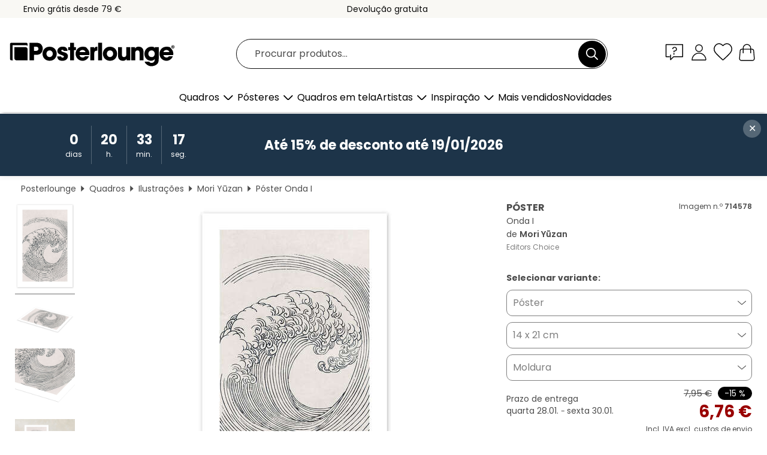

--- FILE ---
content_type: text/html; charset=utf-8
request_url: https://www.posterlounge.pt/p/714578.html
body_size: 24049
content:
<!DOCTYPE html>
<html lang="pt-PT">
<head>
    <meta charset="UTF-8">
    <style>@media (min-width:768px) and (max-width:991px){.hidden-sm{display:none!important}}@media (min-width:992px) and (max-width:1249px){.hidden-md{display:none!important}}@media (min-width:1250px){.hidden-lg{display:none!important}}</style><noscript><style>.lazyload{display:none!important}noscript>img {display:block;max-width:100%;height:auto}.thumbnail noscript>img {margin-left:auto;margin-right: auto}</style></noscript><style>.mazing-button-container{display:none;}</style><style>#pdv-productImageBox{text-align:center;height:500px;}#pdv-thumbnail-gallery-wrapper{width:120px}#pdv-productImageSrc{max-width: calc(100vw - 40px)}#pdv-thumbnail-gallery{margin:0;padding:0;list-style:none;min-width:112px;}.col-*{padding:0 10px}</style><style>#pdv-productImageBox{height:500px}</style>
    <link rel="preconnect" href="https://media.posterlounge.com"><link rel="preconnect" href="https://cdn.posterlounge.com">
    
    <link rel="preload" href="https://www.posterlounge.pt/plugin/extern/bootstrap/fonts/glyphicons-halflings-regular.woff2" as="font" type="font/woff2" crossorigin="anonymous" /><link rel="preload" href="https://cdn.posterlounge.com/plugin/extern/bootstrap/js/includesFix.js" as="script" /><link rel="preload" href="https://www.posterlounge.pt/plugin/extern/bootstrap/css/bootstrap.min.css" as="style" /><link rel="preload" href="https://cdn.posterlounge.com/plugin/extern/bootstrap/css/bootstrap-ms.css" as="style" /><link rel="preload" href="https://cdn.posterlounge.com/plugin/extern/bootstrap/js/bootstrap.min.js" as="script" /><link rel="preload" href="https://cdn.posterlounge.com/plugin/extern/bootstrapdialog/css/bootstrap-dialog.min.css" as="style" /><link rel="preload" href="https://cdn.posterlounge.com/plugin/extern/bootstrapdialog/js/bootstrap-dialog.min.js" as="script" /><link rel="preload" href="https://cdn.posterlounge.com/plugin/extern/lazysizes/css/custom-lazy-styles.min.css" as="style" /><link rel="preload" href="https://cdn.posterlounge.com/plugin/extern/flags/css/style.min.css" as="style" /><link rel="preload" href="https://www.posterlounge.pt/css/7fb938aae131ad072fc3d3d7ab49f713.css" as="style" /><link rel="preload" href="https://www.posterlounge.pt/controller/shop/main/webfonts.css?version=250916" as="style" />

    <title>Onda I de Mori Yūzan em póster, tela e muito mais | Posterlounge.pt</title>
    <meta name="description" content="Compre já Onda I de Mori Yūzan em póster ou quadro na Posterlounge.pt ✔ Diferentes materiais e tamanhos ✔ Molduras à medida feitas por nós ✔ Devolução gratuita">
    <meta name="viewport" content="width=device-width, initial-scale=1">

    
        <meta name="robots" content="INDEX, FOLLOW, NOODP, NOYDIR">

                                                                                                <link rel="canonical" href="https://www.posterlounge.pt/p/714578.html">
                                                        
                    <link rel="alternate" hreflang="de-DE" href="https://www.posterlounge.de/p/714578.html">
                <link rel="alternate" hreflang="de-AT" href="https://www.posterlounge.at/p/714578.html">
                <link rel="alternate" hreflang="de-CH" href="https://www.posterlounge.ch/p/714578.html">
                <link rel="alternate" hreflang="en-GB" href="https://www.posterlounge.co.uk/p/714578.html">
                <link rel="alternate" hreflang="en-IE" href="https://www.posterlounge.ie/p/714578.html">
                <link rel="alternate" hreflang="fr-FR" href="https://www.posterlounge.fr/p/714578.html">
                <link rel="alternate" hreflang="fr-BE" href="https://www.posterlounge.be/p/714578.html">
                <link rel="alternate" hreflang="es-ES" href="https://www.posterlounge.es/p/714578.html">
                <link rel="alternate" hreflang="it-IT" href="https://www.posterlounge.it/p/714578.html">
                <link rel="alternate" hreflang="nl-NL" href="https://www.posterlounge.nl/p/714578.html">
                <link rel="alternate" hreflang="pt-PT" href="https://www.posterlounge.pt/p/714578.html">
                <link rel="alternate" hreflang="da-DK" href="https://www.posterlounge.dk/p/714578.html">
                <link rel="alternate" hreflang="no-NO" href="https://www.posterlounge.no/p/714578.html">
                <link rel="alternate" hreflang="sv-SE" href="https://www.posterlounge.se/p/714578.html">
                <link rel="alternate" hreflang="fi-FI" href="https://www.posterlounge.fi/p/714578.html">
                <link rel="alternate" hreflang="pl-PL" href="https://www.posterlounge.pl/p/714578.html">
                <link rel="alternate" hreflang="x-default" href="https://www.posterlounge.com/p/714578.html">
                
        <meta property="og:type" content="product">
    <meta property="og:url" content="https://www.posterlounge.pt/p/714578.html">
    <meta property="og:title" content="Mori Yūzan - Onda I">
    <meta property="og:description" content="Compre já Onda I de Mori Yūzan em póster ou quadro na Posterlounge.pt ✔ Diferentes materiais e tamanhos ✔ Molduras à medida feitas por nós ✔ Devolução gratuita">
        <meta property="og:image" content="https://media.posterlounge.com/img/products/720000/714578/714578_poster_l.jpg">
    <meta name="thumbnail" content="https://media.posterlounge.com/img/products/720000/714578/714578_poster_l.jpg">
    
    <meta name="verify-v1" content="jsXi8zb7H6gcVbAXgm12JAChcd/3kQ5ZV0vGluy355s=">
    <meta name="p:domain_verify" content="2e6c603011a49bb49e22d0da3c726e2c">
    <meta name="msvalidate.01" content="0BEB495C0C44DA08B94EFD62E15B0E16">

    <meta name="apple-mobile-web-app-title" content="Posterlounge">
    <meta name="application-name" content="Posterlounge">
    <link rel="shortcut icon" type="image/x-icon" href="https://cdn.posterlounge.com/controller/shop/main/img/logo-icon.ico">
    <link rel="icon" type="image/svg+xml" href="https://cdn.posterlounge.com/controller/shop/main/img/logo-icon.svg">
    <link rel="icon" type="image/png" href="https://cdn.posterlounge.com/controller/shop/main/img/logo-icon-256px.png">
    <link rel="apple-touch-icon" href="https://cdn.posterlounge.com/controller/shop/main/img/apple-touch-icon-precomposed.png"
          sizes="180x180">

    <script type="text/javascript" src="https://cdn.posterlounge.com/plugin/extern/bootstrap/js/includesFix.js"></script><link rel="stylesheet" href="https://www.posterlounge.pt/plugin/extern/bootstrap/css/bootstrap.min.css" type="text/css" /><link rel="stylesheet" href="https://cdn.posterlounge.com/plugin/extern/bootstrap/css/bootstrap-ms.css" type="text/css" /><link rel="stylesheet" href="https://cdn.posterlounge.com/plugin/extern/bootstrapdialog/css/bootstrap-dialog.min.css" type="text/css" /><link rel="stylesheet" href="https://cdn.posterlounge.com/plugin/extern/lazysizes/css/custom-lazy-styles.min.css?version=240620" type="text/css"/><link rel="stylesheet" href="https://cdn.posterlounge.com/plugin/extern/flags/css/style.min.css" type="text/css" /><link rel="stylesheet" href="https://www.posterlounge.pt/css/7fb938aae131ad072fc3d3d7ab49f713.css" type="text/css" /><link rel="stylesheet" href="https://www.posterlounge.pt/controller/shop/main/webfonts.css?version=250916" type="text/css" />
    <script>
				
				function initGTM()
				{
					(function(w,d,s,l,i){w[l]=w[l]||[];w[l].push({'gtm.start':new Date().getTime(),event:'gtm.js'});var f=d.getElementsByTagName(s)[0],j=d.createElement(s),dl=l!='dataLayer'?'&l='+l:'';j.async=true;j.src='https://gtm.posterlounge.pt/gtm.js?id='+i+dl;f.parentNode.insertBefore(j,f);})(window,document,'script','dataLayer','GTM-KCWWWHL');
				}

				function getClientLayer()
				{
					
					dataLayer.push({ "event": "view_item_list", "ecommerce": { "item_list_name": "crosspromo", "currency": "EUR", "items": [{ "id": "714579", "name": "714579 - Onda II","quantity": 1, "price": "6.76", "currency": "EUR", "index": 1 },{ "id": "745312", "name": "745312 - Playful waves I","quantity": 1, "price": "6.76", "currency": "EUR", "index": 2 },{ "id": "745308", "name": "745308 - Flood II","quantity": 1, "price": "6.76", "currency": "EUR", "index": 3 },{ "id": "732499", "name": "732499 - Waves I","quantity": 1, "price": "6.76", "currency": "EUR", "index": 4 },{ "id": "762436", "name": "762436 - Abstract Pink Well","quantity": 1, "price": "6.76", "currency": "EUR", "index": 5 },{ "id": "686087", "name": "686087 - Buda","quantity": 1, "price": "7.61", "currency": "EUR", "index": 6 },{ "id": "746846", "name": "746846 - Cappuccino Still Life","quantity": 1, "price": "6.76", "currency": "EUR", "index": 7 },{ "id": "703360", "name": "703360 - Acidental Zen Garden n ° 3","quantity": 1, "price": "6.76", "currency": "EUR", "index": 8 },{ "id": "739889", "name": "739889 - Portobello Market London - Org","quantity": 1, "price": "6.76", "currency": "EUR", "index": 9 },{ "id": "704823", "name": "704823 - Retrato de Verão com folhas de","quantity": 1, "price": "6.76", "currency": "EUR", "index": 10 },{ "id": "686102", "name": "686102 - Preguiça no ramo","quantity": 1, "price": "6.76", "currency": "EUR", "index": 11 },{ "id": "734320", "name": "734320 - Demonstrate and Imitate","quantity": 1, "price": "6.76", "currency": "EUR", "index": 12 }] }, "pin" : { "items": [{"product_id":"714579","product_price":"6.76","product_category":"crosspromo"},{"product_id":"745312","product_price":"6.76","product_category":"crosspromo"},{"product_id":"745308","product_price":"6.76","product_category":"crosspromo"},{"product_id":"732499","product_price":"6.76","product_category":"crosspromo"},{"product_id":"762436","product_price":"6.76","product_category":"crosspromo"},{"product_id":"686087","product_price":"7.61","product_category":"crosspromo"},{"product_id":"746846","product_price":"6.76","product_category":"crosspromo"},{"product_id":"703360","product_price":"6.76","product_category":"crosspromo"},{"product_id":"739889","product_price":"6.76","product_category":"crosspromo"},{"product_id":"704823","product_price":"6.76","product_category":"crosspromo"},{"product_id":"686102","product_price":"6.76","product_category":"crosspromo"},{"product_id":"734320","product_price":"6.76","product_category":"crosspromo"}] }, "meta" : { "item": { "id" : [714579,745312,745308,732499,762436,686087,746846,703360,739889,704823,686102,734320], "name": "crosspromo" } }, "algolia" : { "afterSearch": 0, "userToken": "0177e299a0ff9541a1881d8690a6fda5", "userTokenAuth": "", "index": "Posterlounge_pt", "queryId": "", "items": ["714579","745312","745308","732499","762436","686087","746846","703360","739889","704823","686102","734320"] } });
					dataLayer.push({ecommerce: undefined, pin: undefined, meta: undefined, algolia: undefined, search_term: undefined, klaviyo: undefined});
					dataLayer.push({ "event": "view_item", "ecommerce": { "currency": "EUR", "items": [{ "id": "714578", "variant": "Póster 14 x 21 cm", "name": "714578 - Onda I","brand": "Mori Yūzan","quantity": 1, "price": "6.76", "currency": "EUR", "index": 1 }], "value": "6.76" }, "pin" : { "items": [{ "product_id": "714578", "product_variant": "Póster 14 x 21 cm", "product_name": "714578 - Onda I", "brand": "PDS", "product_price": "6.76" }] }, "meta" : { "item" : { "id": "714578", "name": "714578 - Onda I", "price": "6.76", "quantity": "1", "variant": "Póster 14 x 21 cm" } }, "algolia" : { "afterSearch": 0, "userToken": "0177e299a0ff9541a1881d8690a6fda5", "userTokenAuth": "", "index": "Posterlounge_pt", "queryId": "", "items": ["714578"], "positions": [2] } });
					dataLayer.push({ecommerce: undefined, pin: undefined, meta: undefined, algolia: undefined, search_term: undefined, klaviyo: undefined});
				}
				
				function getServerLayer()
				{
					$(document).ajaxComplete(function (event, xhr, settings)
					{
					    var call = true;
					    if(typeof settings.url !== 'undefined')
					    {
					        if(settings.url.indexOf('noGTM=1') > 0)
					        {
					            call = false;
					        }
					    }
					    
					    if(call)
					    {
                            $.ajax({
                                type: 'POST',
                                url: 'https://www.posterlounge.pt/plugin/extern/googletagmanager/ajax/get.php',
                                dataType: 'json',
                                global: false,
                                success: function (request)
                                {
                                    if(request != null)
                                    {
                                        if(request.status)
                                        {
                                            if(request.results.jsObjects !== 'undefined')
                                            {
                                                for(x=0;x<request.results.jsObjects.length;x++)
                                                {
                                                    dataLayer.push(JSON.parse(request.results.jsObjects[x]));
                                                }
                                            }
                                        }
                                    }
                                }
                            });
                        }
					});
				}
			
				function initGTMClientId()
				{
					$.ajax({
						type: 'POST',
						url: 'https://www.posterlounge.pt/plugin/extern/googletagmanager/ajax/id.php',
						dataType: 'json',
						global: false,
						success: function (request)
						{
							if(request != null)
							{
								if(request.status)
								{
									if(request.results.id !== 'undefined')
									{
										initGTM();
										
										dataLayer.push({
											'event':		'client_id',
											'client_id':	request.results.id,
											'em_hash':	    request.results.em,
											'portal_id':	request.results.portal,
											'environment':  'production',
											'section' :     'detail_view',
											'ip_override':  request.results.ip,
											'user_agent':   request.results.ua,
											'test_dim1':    request.results.test_dim1,
											'test_dim2':    request.results.test_dim2,
											'test_dim3':    request.results.test_dim3,
											'test_algolia': request.results.test_algolia
										});
										
										getClientLayer();
										getServerLayer();
									}
								}
							}
						}
					});
				}
			</script><script>
			
			function getInfos(e,o)
			{   
				var cm = __cmp('getCMPData');
				var analytics = 0;
				if(cm.gdprApplies !== true || cm.vendorConsents.s26 === true)
				{
					analytics = 1;
				}
				
				$.ajax({
					type: 'POST',
					url: 'https://www.posterlounge.pt/plugin/shop/cookiebanner/ajax/state.php',
					dataType: 'json',
					global: false,
					data:{
					  analytics: analytics
					}
				});
				
				if (typeof initGTMClientId == 'function') { 
					initGTMClientId();
				}
			}
		  
			document.addEventListener('DOMContentLoaded', function() 
			{
                let cmp = __cmp('getCMPData');
                if(typeof cmp === 'object' && cmp.cmpDataObject) {
                    getInfos(null, null);
                } else {
                    __cmp('addEventListener',['consent',getInfos,false],null);
                }
				
			});
		</script>

        
    <script type="application/ld+json">
        {
            "@context": "https://schema.org",
            "@type": "WebSite",
            "url": "https://www.posterlounge.pt",
            "potentialAction": {
                "@type": "SearchAction",
                "target": "https://www.posterlounge.pt/procurar.html?action=search&query={search_term_string}",
                "query-input": "required name=search_term_string"
            }
        }
    </script>
    
    
    
    <script type="application/ld+json">
        {
            "@context": "https://schema.org",
            "@type": "Organization",
            "name": "Posterlounge",
            "url": "https://www.posterlounge.pt",
            "logo": "https://www.posterlounge.pt/controller/shop/main/img/posterlounge-logo.svg",
            "sameAs": [
                "https://www.facebook.com/posterlounge",
                "https://www.pinterest.com/posterlounge/",
                "https://instagram.com/posterlounge/"
            ],
            "contactPoint": [
                {
                    "@type": "ContactPoint",
                    "telephone": "+49-341-33975900",
                    "contactType": "customer service"
                }
            ]
        }
    </script>
    
</head>

<body data-role="page" id="main" data-posterlounge-instant-intensity="500">
<noscript><iframe src="https://gtm.posterlounge.pt/ns.html?id=GTM-KCWWWHL" height="0" width="0" style="display:none;visibility:hidden"></iframe></noscript><script>if(!"gdprAppliesGlobally" in window){window.gdprAppliesGlobally=true}if(!("cmp_id" in window)||window.cmp_id<1){window.cmp_id=0}if(!("cmp_cdid" in window)){window.cmp_cdid="52b65399326c"}if(!("cmp_params" in window)){window.cmp_params=""}if(!("cmp_host" in window)){window.cmp_host="b.delivery.consentmanager.net"}if(!("cmp_cdn" in window)){window.cmp_cdn="cdn.consentmanager.net"}if(!("cmp_proto" in window)){window.cmp_proto="https:"}if(!("cmp_codesrc" in window)){window.cmp_codesrc="1"}window.cmp_getsupportedLangs=function(){var b=["DE","EN","FR","IT","NO","DA","FI","ES","PT","RO","BG","ET","EL","GA","HR","LV","LT","MT","NL","PL","SV","SK","SL","CS","HU","RU","SR","ZH","TR","UK","AR","BS"];if("cmp_customlanguages" in window){for(var a=0;a<window.cmp_customlanguages.length;a++){b.push(window.cmp_customlanguages[a].l.toUpperCase())}}return b};window.cmp_getRTLLangs=function(){var a=["AR"];if("cmp_customlanguages" in window){for(var b=0;b<window.cmp_customlanguages.length;b++){if("r" in window.cmp_customlanguages[b]&&window.cmp_customlanguages[b].r){a.push(window.cmp_customlanguages[b].l)}}}return a};window.cmp_getlang=function(j){if(typeof(j)!="boolean"){j=true}if(j&&typeof(cmp_getlang.usedlang)=="string"&&cmp_getlang.usedlang!==""){return cmp_getlang.usedlang}var g=window.cmp_getsupportedLangs();var c=[];var f=location.hash;var e=location.search;var a="languages" in navigator?navigator.languages:[];if(f.indexOf("cmplang=")!=-1){c.push(f.substr(f.indexOf("cmplang=")+8,2).toUpperCase())}else{if(e.indexOf("cmplang=")!=-1){c.push(e.substr(e.indexOf("cmplang=")+8,2).toUpperCase())}else{if("cmp_setlang" in window&&window.cmp_setlang!=""){c.push(window.cmp_setlang.toUpperCase())}else{if(a.length>0){for(var d=0;d<a.length;d++){c.push(a[d])}}}}}if("language" in navigator){c.push(navigator.language)}if("userLanguage" in navigator){c.push(navigator.userLanguage)}var h="";for(var d=0;d<c.length;d++){var b=c[d].toUpperCase();if(g.indexOf(b)!=-1){h=b;break}if(b.indexOf("-")!=-1){b=b.substr(0,2)}if(g.indexOf(b)!=-1){h=b;break}}if(h==""&&typeof(cmp_getlang.defaultlang)=="string"&&cmp_getlang.defaultlang!==""){return cmp_getlang.defaultlang}else{if(h==""){h="EN"}}h=h.toUpperCase();return h};(function(){var u=document;var v=u.getElementsByTagName;var h=window;var o="";var b="_en";if("cmp_getlang" in h){o=h.cmp_getlang().toLowerCase();if("cmp_customlanguages" in h){for(var q=0;q<h.cmp_customlanguages.length;q++){if(h.cmp_customlanguages[q].l.toUpperCase()==o.toUpperCase()){o="en";break}}}b="_"+o}function x(i,e){var w="";i+="=";var s=i.length;var d=location;if(d.hash.indexOf(i)!=-1){w=d.hash.substr(d.hash.indexOf(i)+s,9999)}else{if(d.search.indexOf(i)!=-1){w=d.search.substr(d.search.indexOf(i)+s,9999)}else{return e}}if(w.indexOf("&")!=-1){w=w.substr(0,w.indexOf("&"))}return w}var k=("cmp_proto" in h)?h.cmp_proto:"https:";if(k!="http:"&&k!="https:"){k="https:"}var g=("cmp_ref" in h)?h.cmp_ref:location.href;var j=u.createElement("script");j.setAttribute("data-cmp-ab","1");var c=x("cmpdesign","cmp_design" in h?h.cmp_design:"");var f=x("cmpregulationkey","cmp_regulationkey" in h?h.cmp_regulationkey:"");var r=x("cmpgppkey","cmp_gppkey" in h?h.cmp_gppkey:"");var n=x("cmpatt","cmp_att" in h?h.cmp_att:"");j.src=k+"//"+h.cmp_host+"/delivery/cmp.php?"+("cmp_id" in h&&h.cmp_id>0?"id="+h.cmp_id:"")+("cmp_cdid" in h?"&cdid="+h.cmp_cdid:"")+"&h="+encodeURIComponent(g)+(c!=""?"&cmpdesign="+encodeURIComponent(c):"")+(f!=""?"&cmpregulationkey="+encodeURIComponent(f):"")+(r!=""?"&cmpgppkey="+encodeURIComponent(r):"")+(n!=""?"&cmpatt="+encodeURIComponent(n):"")+("cmp_params" in h?"&"+h.cmp_params:"")+(u.cookie.length>0?"&__cmpfcc=1":"")+"&l="+o.toLowerCase()+"&o="+(new Date()).getTime();j.type="text/javascript";j.async=true;if(u.currentScript&&u.currentScript.parentElement){u.currentScript.parentElement.appendChild(j)}else{if(u.body){u.body.appendChild(j)}else{var t=v("body");if(t.length==0){t=v("div")}if(t.length==0){t=v("span")}if(t.length==0){t=v("ins")}if(t.length==0){t=v("script")}if(t.length==0){t=v("head")}if(t.length>0){t[0].appendChild(j)}}}var m="js";var p=x("cmpdebugunminimized","cmpdebugunminimized" in h?h.cmpdebugunminimized:0)>0?"":".min";var a=x("cmpdebugcoverage","cmp_debugcoverage" in h?h.cmp_debugcoverage:"");if(a=="1"){m="instrumented";p=""}var j=u.createElement("script");j.src=k+"//"+h.cmp_cdn+"/delivery/"+m+"/cmp"+b+p+".js";j.type="text/javascript";j.setAttribute("data-cmp-ab","1");j.async=true;if(u.currentScript&&u.currentScript.parentElement){u.currentScript.parentElement.appendChild(j)}else{if(u.body){u.body.appendChild(j)}else{var t=v("body");if(t.length==0){t=v("div")}if(t.length==0){t=v("span")}if(t.length==0){t=v("ins")}if(t.length==0){t=v("script")}if(t.length==0){t=v("head")}if(t.length>0){t[0].appendChild(j)}}}})();window.cmp_addFrame=function(b){if(!window.frames[b]){if(document.body){var a=document.createElement("iframe");a.style.cssText="display:none";if("cmp_cdn" in window&&"cmp_ultrablocking" in window&&window.cmp_ultrablocking>0){a.src="//"+window.cmp_cdn+"/delivery/empty.html"}a.name=b;a.setAttribute("title","Intentionally hidden, please ignore");a.setAttribute("role","none");a.setAttribute("tabindex","-1");document.body.appendChild(a)}else{window.setTimeout(window.cmp_addFrame,10,b)}}};window.cmp_rc=function(h){var b=document.cookie;var f="";var d=0;while(b!=""&&d<100){d++;while(b.substr(0,1)==" "){b=b.substr(1,b.length)}var g=b.substring(0,b.indexOf("="));if(b.indexOf(";")!=-1){var c=b.substring(b.indexOf("=")+1,b.indexOf(";"))}else{var c=b.substr(b.indexOf("=")+1,b.length)}if(h==g){f=c}var e=b.indexOf(";")+1;if(e==0){e=b.length}b=b.substring(e,b.length)}return(f)};window.cmp_stub=function(){var a=arguments;__cmp.a=__cmp.a||[];if(!a.length){return __cmp.a}else{if(a[0]==="ping"){if(a[1]===2){a[2]({gdprApplies:gdprAppliesGlobally,cmpLoaded:false,cmpStatus:"stub",displayStatus:"hidden",apiVersion:"2.2",cmpId:31},true)}else{a[2](false,true)}}else{if(a[0]==="getUSPData"){a[2]({version:1,uspString:window.cmp_rc("")},true)}else{if(a[0]==="getTCData"){__cmp.a.push([].slice.apply(a))}else{if(a[0]==="addEventListener"||a[0]==="removeEventListener"){__cmp.a.push([].slice.apply(a))}else{if(a.length==4&&a[3]===false){a[2]({},false)}else{__cmp.a.push([].slice.apply(a))}}}}}}};window.cmp_gpp_ping=function(){return{gppVersion:"1.0",cmpStatus:"stub",cmpDisplayStatus:"hidden",supportedAPIs:["tcfca","usnat","usca","usva","usco","usut","usct"],cmpId:31}};window.cmp_gppstub=function(){var a=arguments;__gpp.q=__gpp.q||[];if(!a.length){return __gpp.q}var g=a[0];var f=a.length>1?a[1]:null;var e=a.length>2?a[2]:null;if(g==="ping"){return window.cmp_gpp_ping()}else{if(g==="addEventListener"){__gpp.e=__gpp.e||[];if(!("lastId" in __gpp)){__gpp.lastId=0}__gpp.lastId++;var c=__gpp.lastId;__gpp.e.push({id:c,callback:f});return{eventName:"listenerRegistered",listenerId:c,data:true,pingData:window.cmp_gpp_ping()}}else{if(g==="removeEventListener"){var h=false;__gpp.e=__gpp.e||[];for(var d=0;d<__gpp.e.length;d++){if(__gpp.e[d].id==e){__gpp.e[d].splice(d,1);h=true;break}}return{eventName:"listenerRemoved",listenerId:e,data:h,pingData:window.cmp_gpp_ping()}}else{if(g==="getGPPData"){return{sectionId:3,gppVersion:1,sectionList:[],applicableSections:[0],gppString:"",pingData:window.cmp_gpp_ping()}}else{if(g==="hasSection"||g==="getSection"||g==="getField"){return null}else{__gpp.q.push([].slice.apply(a))}}}}}};window.cmp_msghandler=function(d){var a=typeof d.data==="string";try{var c=a?JSON.parse(d.data):d.data}catch(f){var c=null}if(typeof(c)==="object"&&c!==null&&"__cmpCall" in c){var b=c.__cmpCall;window.__cmp(b.command,b.parameter,function(h,g){var e={__cmpReturn:{returnValue:h,success:g,callId:b.callId}};d.source.postMessage(a?JSON.stringify(e):e,"*")})}if(typeof(c)==="object"&&c!==null&&"__uspapiCall" in c){var b=c.__uspapiCall;window.__uspapi(b.command,b.version,function(h,g){var e={__uspapiReturn:{returnValue:h,success:g,callId:b.callId}};d.source.postMessage(a?JSON.stringify(e):e,"*")})}if(typeof(c)==="object"&&c!==null&&"__tcfapiCall" in c){var b=c.__tcfapiCall;window.__tcfapi(b.command,b.version,function(h,g){var e={__tcfapiReturn:{returnValue:h,success:g,callId:b.callId}};d.source.postMessage(a?JSON.stringify(e):e,"*")},b.parameter)}if(typeof(c)==="object"&&c!==null&&"__gppCall" in c){var b=c.__gppCall;window.__gpp(b.command,function(h,g){var e={__gppReturn:{returnValue:h,success:g,callId:b.callId}};d.source.postMessage(a?JSON.stringify(e):e,"*")},"parameter" in b?b.parameter:null,"version" in b?b.version:1)}};window.cmp_setStub=function(a){if(!(a in window)||(typeof(window[a])!=="function"&&typeof(window[a])!=="object"&&(typeof(window[a])==="undefined"||window[a]!==null))){window[a]=window.cmp_stub;window[a].msgHandler=window.cmp_msghandler;window.addEventListener("message",window.cmp_msghandler,false)}};window.cmp_setGppStub=function(a){if(!(a in window)||(typeof(window[a])!=="function"&&typeof(window[a])!=="object"&&(typeof(window[a])==="undefined"||window[a]!==null))){window[a]=window.cmp_gppstub;window[a].msgHandler=window.cmp_msghandler;window.addEventListener("message",window.cmp_msghandler,false)}};window.cmp_addFrame("__cmpLocator");if(!("cmp_disableusp" in window)||!window.cmp_disableusp){window.cmp_addFrame("__uspapiLocator")}if(!("cmp_disabletcf" in window)||!window.cmp_disabletcf){window.cmp_addFrame("__tcfapiLocator")}if(!("cmp_disablegpp" in window)||!window.cmp_disablegpp){window.cmp_addFrame("__gppLocator")}window.cmp_setStub("__cmp");if(!("cmp_disabletcf" in window)||!window.cmp_disabletcf){window.cmp_setStub("__tcfapi")}if(!("cmp_disableusp" in window)||!window.cmp_disableusp){window.cmp_setStub("__uspapi")}if(!("cmp_disablegpp" in window)||!window.cmp_disablegpp){window.cmp_setGppStub("__gpp")};</script>
<div id="side-nav" class="side-nav">
    <!-- Mobile Nav, die den Content nach rechts verschiebt -->
    <div class="mobile-nav-left">
        <div class="mobile-nav-top">
            <div id="close-tab">Fechar<span></span></div>
            <div id="side-nav-pageNavLogo">
                <a href="https://www.posterlounge.pt" title="Pósteres e quadros na Posterlounge">&nbsp;</a>
            </div>
            <div id="mn-searchWrapper" class="search-wrapper">
                <form action="https://www.posterlounge.pt/procurar.html" accept-charset="UTF-8" method="get" name="search" class="pos-rel searchFieldGroup">
                    <input name="action" type="hidden" value="search"/>
                    <div class="input-group">
                        <input
                                name="s_query"
                                id="mn-mainSearchInput"
                                type="text"
                                autocomplete="off"
                                placeholder="Procurar produtos..."
                                value=""
                                maxlength="250"
                                class="searchField"
                                aria-label="Caixa de pesquisa"
                        />
                        <div class="input-group-btn mega-menu-search-background">
                            <button type="button" class="btn mega-menu-searchBtn" aria-label="Procurar">&nbsp;</button>
                        </div>
                        <button type="button" class="btn searchClearBtnHeader"></button>
                    </div>
                </form>
            </div>
        </div>
        <nav>
            <div id="mobileNavbar">
                <ul class="nav navbar-nav">
                                                            <li class="has-children">
                                                <span class="nav-headline" role="button" tabindex="0" aria-expanded="false" aria-controls="subchildren-wallart">
                            Quadros
                            <span class="nav-toggle-btn arrow"></span>
                        </span>
                        <ul class="nav-children" id="subchildren-wallart">
                                                        <li>
                                <a class="nav-headline discoverAll" href="https://www.posterlounge.pt/quadros/" title="Ver todo">
                                    <span>Ver todo</span>
                                </a>
                            </li>
                                                                                                                <li class="nav-subheadline has-children">
                                <span class="nav-headline" role="button" tabindex="0" aria-expanded="false" aria-controls="children-top_products">Produtos
                                    <span class="nav-toggle-btn plus"></span>
                                </span>
                                <ul class="nav-children" id="children-top_products">
                                                                        <li>
                                        <a href="https://www.posterlounge.pt/quadros/posteres/" title="Pósteres ">
                                            <span>Pósteres</span>
                                        </a>
                                    </li>
                                                                        <li>
                                        <a href="https://www.posterlounge.pt/quadros/quadros-em-tela/" title="Quadros em tela">
                                            <span>Quadros em tela</span>
                                        </a>
                                    </li>
                                                                        <li>
                                        <a href="https://www.posterlounge.pt/quadros/quadros-em-aluminio/" title="Quadros em alumínio">
                                            <span>Quadros em alumínio</span>
                                        </a>
                                    </li>
                                                                        <li>
                                        <a href="https://www.posterlounge.pt/quadros/quadros-em-acrilico/" title="Quadros em acrílico">
                                            <span>Quadros em acrílico</span>
                                        </a>
                                    </li>
                                                                        <li>
                                        <a href="https://www.posterlounge.pt/quadros/quadros-de-madeira/" title="Quadros de madeira">
                                            <span>Quadros de madeira</span>
                                        </a>
                                    </li>
                                                                        <li>
                                        <a href="https://www.posterlounge.pt/quadros/quadros-em-plexi-aluminio/" title="Quadros em plexi-alumínio">
                                            <span>Quadros em plexi-alumínio</span>
                                        </a>
                                    </li>
                                                                        <li>
                                        <a href="https://www.posterlounge.pt/quadros/impressoes-artisticas/" title="Impressões artísticas">
                                            <span>Impressões artísticas</span>
                                        </a>
                                    </li>
                                                                        <li>
                                        <a href="https://www.posterlounge.pt/quadros/quadros-em-pvc/" title="Quadros em PVC">
                                            <span>Quadros em PVC</span>
                                        </a>
                                    </li>
                                                                        <li>
                                        <a href="https://www.posterlounge.pt/quadros/autocolantes-decorativos/" title="Autocolantes decorativos">
                                            <span>Autocolantes decorativos</span>
                                        </a>
                                    </li>
                                                                        <li>
                                        <a href="https://www.posterlounge.pt/quadros/vinil-para-portas/" title="Vinil para portas">
                                            <span>Vinil para portas</span>
                                        </a>
                                    </li>
                                                                        <li>
                                        <a href="https://www.posterlounge.pt/quadros/posteres-de-porta/" title="Pósteres de porta">
                                            <span>Pósteres de porta</span>
                                        </a>
                                    </li>
                                                                        <li>
                                        <a href="https://www.posterlounge.pt/quadros/posteres-para-colorir/" title="Pósteres para colorir">
                                            <span>Pósteres para colorir</span>
                                        </a>
                                    </li>
                                                                        <li>
                                        <a href="https://www.posterlounge.pt/quadros/vales-presente/" title="Vales-presente ">
                                            <span>Vales-presente </span>
                                        </a>
                                    </li>
                                                                        <li>
                                        <a href="https://www.posterlounge.pt/quadros/calendarios-de-parede/" title="Calendários de parede">
                                            <span>Calendários de parede</span>
                                        </a>
                                    </li>
                                                                    </ul>
                            </li>
                                                                                                                <li class="nav-subheadline has-children">
                                <span class="nav-headline" role="button" tabindex="0" aria-expanded="false" aria-controls="children-popular_art_styles">Estilos artísticos populares
                                    <span class="nav-toggle-btn plus"></span>
                                </span>
                                <ul class="nav-children" id="children-popular_art_styles">
                                                                        <li>
                                        <a href="https://www.posterlounge.pt/quadros/fauvismo/" title="Fauvismo">
                                            <span>Fauvismo</span>
                                        </a>
                                    </li>
                                                                        <li>
                                        <a href="https://www.posterlounge.pt/quadros/posteres/impressionismo/" title="Impressionismo">
                                            <span>Impressionismo</span>
                                        </a>
                                    </li>
                                                                        <li>
                                        <a href="https://www.posterlounge.pt/quadros/arte-abstrata/" title="Arte abstrata">
                                            <span>Arte abstrata</span>
                                        </a>
                                    </li>
                                                                        <li>
                                        <a href="https://www.posterlounge.pt/quadros/arte-asiatica/" title="Arte asiática">
                                            <span>Arte asiática</span>
                                        </a>
                                    </li>
                                                                        <li>
                                        <a href="https://www.posterlounge.pt/quadros/aguarelas/" title="Aguarelas">
                                            <span>Aguarelas</span>
                                        </a>
                                    </li>
                                                                        <li>
                                        <a href="https://www.posterlounge.pt/quadros/mash-up-art/" title="Mash Up Art">
                                            <span>Mash Up Art</span>
                                        </a>
                                    </li>
                                                                        <li>
                                        <a href="https://www.posterlounge.pt/quadros/surrealismo/" title="Surrealismo">
                                            <span>Surrealismo</span>
                                        </a>
                                    </li>
                                                                        <li>
                                        <a href="https://www.posterlounge.pt/quadros/bauhaus/" title="Bauhaus">
                                            <span>Bauhaus</span>
                                        </a>
                                    </li>
                                                                        <li>
                                        <a href="https://www.posterlounge.pt/quadros/arte-digital/" title="Arte digital">
                                            <span>Arte digital</span>
                                        </a>
                                    </li>
                                                                        <li>
                                        <a href="https://www.posterlounge.pt/quadros/fotografia/" title="Fotografia">
                                            <span>Fotografia</span>
                                        </a>
                                    </li>
                                                                        <li>
                                        <a href="https://www.posterlounge.pt/quadros/desenho-e-esboco/" title="Desenhos e esboços">
                                            <span>Desenhos e esboços</span>
                                        </a>
                                    </li>
                                                                    </ul>
                            </li>
                                                                                                                <li class="nav-subheadline has-children">
                                <span class="nav-headline" role="button" tabindex="0" aria-expanded="false" aria-controls="children-popular_rooms">Espaços preferidos
                                    <span class="nav-toggle-btn plus"></span>
                                </span>
                                <ul class="nav-children" id="children-popular_rooms">
                                                                        <li>
                                        <a href="https://www.posterlounge.pt/quadros/sala-de-estar/" title="Quadros para a sala de estar">
                                            <span>Quadros para a sala de estar</span>
                                        </a>
                                    </li>
                                                                        <li>
                                        <a href="https://www.posterlounge.pt/quadros/quarto-de-casal/" title="Quadros para o quarto de casal">
                                            <span>Quadros para o quarto de casal</span>
                                        </a>
                                    </li>
                                                                        <li>
                                        <a href="https://www.posterlounge.pt/quadros/cozinha/" title="Quadros para a cozinha">
                                            <span>Quadros para a cozinha</span>
                                        </a>
                                    </li>
                                                                        <li>
                                        <a href="https://www.posterlounge.pt/quadros/casa-de-banho/" title="Quadros para a casa de banho">
                                            <span>Quadros para a casa de banho</span>
                                        </a>
                                    </li>
                                                                        <li>
                                        <a href="https://www.posterlounge.pt/quadros/quarto-de-crianca/" title="Quadros infantis">
                                            <span>Quadros infantis</span>
                                        </a>
                                    </li>
                                                                        <li>
                                        <a href="https://www.posterlounge.pt/quadros/escritorio/" title="Quadros para o escritório">
                                            <span>Quadros para o escritório</span>
                                        </a>
                                    </li>
                                                                    </ul>
                            </li>
                                                                                                                <li class="nav-subheadline has-children">
                                <span class="nav-headline" role="button" tabindex="0" aria-expanded="false" aria-controls="children-popular_styles">Estilos de interiores
                                    <span class="nav-toggle-btn plus"></span>
                                </span>
                                <ul class="nav-children" id="children-popular_styles">
                                                                        <li>
                                        <a href="https://www.posterlounge.pt/quadros/japandi/" title="Japandi">
                                            <span>Japandi</span>
                                        </a>
                                    </li>
                                                                        <li>
                                        <a href="https://www.posterlounge.pt/quadros/boho/" title="Boho">
                                            <span>Boho</span>
                                        </a>
                                    </li>
                                                                        <li>
                                        <a href="https://www.posterlounge.pt/quadros/moderno/" title="Moderno">
                                            <span>Moderno</span>
                                        </a>
                                    </li>
                                                                        <li>
                                        <a href="https://www.posterlounge.pt/quadros/mid-century-modern/" title="Mid-century modern">
                                            <span>Mid-century modern</span>
                                        </a>
                                    </li>
                                                                        <li>
                                        <a href="https://www.posterlounge.pt/quadros/maritimo/" title="Marítimo">
                                            <span>Marítimo</span>
                                        </a>
                                    </li>
                                                                        <li>
                                        <a href="https://www.posterlounge.pt/quadros/vintage/" title="Vintage">
                                            <span>Vintage</span>
                                        </a>
                                    </li>
                                                                        <li>
                                        <a href="https://www.posterlounge.pt/quadros/escandinavo/" title="Escandinavo">
                                            <span>Escandinavo</span>
                                        </a>
                                    </li>
                                                                        <li>
                                        <a href="https://www.posterlounge.pt/quadros/estilo-campestre/" title="Estilo campestre">
                                            <span>Estilo campestre</span>
                                        </a>
                                    </li>
                                                                        <li>
                                        <a href="https://www.posterlounge.pt/quadros/minimalismo/" title="Minimalismo">
                                            <span>Minimalismo</span>
                                        </a>
                                    </li>
                                                                    </ul>
                            </li>
                                                                                </ul>
                                            </li>
                                                                                <li class="has-children">
                                                <span class="nav-headline" role="button" tabindex="0" aria-expanded="false" aria-controls="subchildren-poster">
                            Pósteres
                            <span class="nav-toggle-btn arrow"></span>
                        </span>
                        <ul class="nav-children" id="subchildren-poster">
                                                        <li>
                                <a class="nav-headline discoverAll" href="https://www.posterlounge.pt/quadros/posteres/" title="Ver todo">
                                    <span>Ver todo</span>
                                </a>
                            </li>
                                                                                                                <li class="nav-subheadline has-children">
                                <span class="nav-headline" role="button" tabindex="0" aria-expanded="false" aria-controls="children-top_poster_categories">Categorias populares
                                    <span class="nav-toggle-btn plus"></span>
                                </span>
                                <ul class="nav-children" id="children-top_poster_categories">
                                                                        <li>
                                        <a href="https://www.posterlounge.pt/quadros/posteres/filmes/" title="Pósteres de filmes">
                                            <span>Pósteres de filmes</span>
                                        </a>
                                    </li>
                                                                        <li>
                                        <a href="https://www.posterlounge.pt/quadros/posteres/mangas/" title="Pósteres de anime">
                                            <span>Pósteres de anime</span>
                                        </a>
                                    </li>
                                                                        <li>
                                        <a href="https://www.posterlounge.pt/quadros/posteres/animais/" title="Pósteres de animais">
                                            <span>Pósteres de animais</span>
                                        </a>
                                    </li>
                                                                        <li>
                                        <a href="https://www.posterlounge.pt/quadros/posteres/cidades/" title="Pósteres de cidades">
                                            <span>Pósteres de cidades</span>
                                        </a>
                                    </li>
                                                                        <li>
                                        <a href="https://www.posterlounge.pt/quadros/posteres/ditos-e-citacoes/" title="Ditos & citações">
                                            <span>Ditos & citações</span>
                                        </a>
                                    </li>
                                                                        <li>
                                        <a href="https://www.posterlounge.pt/quadros/posteres/musica-e-danca/" title="Posters de música">
                                            <span>Posters de música</span>
                                        </a>
                                    </li>
                                                                        <li>
                                        <a href="https://www.posterlounge.pt/quadros/posteres/desportos/" title="Posters de desporto">
                                            <span>Posters de desporto</span>
                                        </a>
                                    </li>
                                                                        <li>
                                        <a href="https://www.posterlounge.pt/quadros/posteres/mapas-mundi-e-mapas-de-paises/" title="Mapas-múndi & mapas de países">
                                            <span>Mapas-múndi & mapas de países</span>
                                        </a>
                                    </li>
                                                                        <li>
                                        <a href="https://www.posterlounge.pt/quadros/posteres/botanica/" title="Pósteres botânicos">
                                            <span>Pósteres botânicos</span>
                                        </a>
                                    </li>
                                                                        <li>
                                        <a href="https://www.posterlounge.pt/quadros/posteres/natureza/" title="Pósteres de natureza">
                                            <span>Pósteres de natureza</span>
                                        </a>
                                    </li>
                                                                        <li>
                                        <a href="https://www.posterlounge.pt/quadros/posteres/arquitetura/" title="Pósteres de arquitetura">
                                            <span>Pósteres de arquitetura</span>
                                        </a>
                                    </li>
                                                                        <li>
                                        <a href="https://www.posterlounge.pt/quadros/posteres/aprender-e-saber/" title="Pósteres didáticos">
                                            <span>Pósteres didáticos</span>
                                        </a>
                                    </li>
                                                                    </ul>
                            </li>
                                                                                                                <li class="nav-subheadline has-children">
                                <span class="nav-headline" role="button" tabindex="0" aria-expanded="false" aria-controls="children-trends_inspiration">Tendências e inspiração
                                    <span class="nav-toggle-btn plus"></span>
                                </span>
                                <ul class="nav-children" id="children-trends_inspiration">
                                                                        <li>
                                        <a href="https://www.posterlounge.pt/quadros/posteres/bauhaus/" title="Pósteres Bauhaus">
                                            <span>Pósteres Bauhaus</span>
                                        </a>
                                    </li>
                                                                        <li>
                                        <a href="https://www.posterlounge.pt/quadros/posteres/retro/" title="Pósteres retro">
                                            <span>Pósteres retro</span>
                                        </a>
                                    </li>
                                                                        <li>
                                        <a href="https://www.posterlounge.pt/quadros/posteres/japandi/" title="Pósteres Japandi">
                                            <span>Pósteres Japandi</span>
                                        </a>
                                    </li>
                                                                        <li>
                                        <a href="https://www.posterlounge.pt/quadros/posteres/preto-e-branco/" title="Pósteres a preto e branco">
                                            <span>Pósteres a preto e branco</span>
                                        </a>
                                    </li>
                                                                        <li>
                                        <a href="https://www.posterlounge.pt/quadros/posteres/cocktails/" title="Pósteres de cocktails">
                                            <span>Pósteres de cocktails</span>
                                        </a>
                                    </li>
                                                                        <li>
                                        <a href="https://www.posterlounge.pt/quadros/posteres/vintage/" title="Pósteres vintage">
                                            <span>Pósteres vintage</span>
                                        </a>
                                    </li>
                                                                        <li>
                                        <a href="https://www.posterlounge.pt/colecoes/exhibition-posters.html" title="Cartazes de exposições">
                                            <span>Cartazes de exposições</span>
                                        </a>
                                    </li>
                                                                        <li>
                                        <a href="https://www.posterlounge.pt/quadros/posteres/cafe/" title="Pósteres de café">
                                            <span>Pósteres de café</span>
                                        </a>
                                    </li>
                                                                    </ul>
                            </li>
                                                                                                                <li class="nav-subheadline has-children">
                                <span class="nav-headline" role="button" tabindex="0" aria-expanded="false" aria-controls="children-poster_rooms">Espaços preferidos
                                    <span class="nav-toggle-btn plus"></span>
                                </span>
                                <ul class="nav-children" id="children-poster_rooms">
                                                                        <li>
                                        <a href="https://www.posterlounge.pt/quadros/posteres/sala-de-estar/" title="Pósteres para a  sala de estar">
                                            <span>Pósteres para a sala de estar</span>
                                        </a>
                                    </li>
                                                                        <li>
                                        <a href="https://www.posterlounge.pt/quadros/posteres/cozinha/" title="Pósteres para a cozinha">
                                            <span>Pósteres para a cozinha</span>
                                        </a>
                                    </li>
                                                                        <li>
                                        <a href="https://www.posterlounge.pt/quadros/posteres/quarto-de-casal/" title="Pósteres para o quarto de casal">
                                            <span>Pósteres para o quarto de casal</span>
                                        </a>
                                    </li>
                                                                        <li>
                                        <a href="https://www.posterlounge.pt/quadros/posteres/quarto-de-crianca/" title="Pósteres para o quarto de criança">
                                            <span>Pósteres para o cuarto de criança</span>
                                        </a>
                                    </li>
                                                                        <li>
                                        <a href="https://www.posterlounge.pt/quadros/posteres/escritorio/" title="Pósteres para o escritório">
                                            <span>Pósteres para o escritório</span>
                                        </a>
                                    </li>
                                                                    </ul>
                            </li>
                                                                                </ul>
                                            </li>
                                                                                <li class="">
                                                <a href="https://www.posterlounge.pt/quadros/quadros-em-tela/" class="nav-headline" title="Quadros em tela">
                            Quadros em tela
                            <span class="nav-toggle-btn arrow"></span>
                        </a>
                                            </li>
                                                                                <li class="has-children">
                                                <span class="nav-headline" role="button" tabindex="0" aria-expanded="false" aria-controls="subchildren-artist">
                            Artistas
                            <span class="nav-toggle-btn arrow"></span>
                        </span>
                        <ul class="nav-children" id="subchildren-artist">
                                                                                                                <li class="nav-subheadline has-children">
                                <span class="nav-headline" role="button" tabindex="0" aria-expanded="false" aria-controls="children-artistsTop">Artistas populares
                                    <span class="nav-toggle-btn plus"></span>
                                </span>
                                <ul class="nav-children" id="children-artistsTop">
                                                                        <li>
                                        <a href="https://www.posterlounge.pt/artistas/vincent-van-gogh/" title="Vincent van Gogh">
                                            <span>Vincent van Gogh</span>
                                        </a>
                                    </li>
                                                                        <li>
                                        <a href="https://www.posterlounge.pt/artistas/alfons-mucha/" title="Alfons Mucha">
                                            <span>Alfons Mucha</span>
                                        </a>
                                    </li>
                                                                        <li>
                                        <a href="https://www.posterlounge.pt/artistas/william-morris/" title="William Morris">
                                            <span>William Morris</span>
                                        </a>
                                    </li>
                                                                        <li>
                                        <a href="https://www.posterlounge.pt/artistas/claude-monet/" title="Claude Monet">
                                            <span>Claude Monet</span>
                                        </a>
                                    </li>
                                                                        <li>
                                        <a href="https://www.posterlounge.pt/artistas/frida-kahlo/" title="Frida Kahlo">
                                            <span>Frida Kahlo</span>
                                        </a>
                                    </li>
                                                                        <li>
                                        <a href="https://www.posterlounge.pt/artistas/frank-moth/" title="Frank Moth">
                                            <span>Frank Moth</span>
                                        </a>
                                    </li>
                                                                        <li>
                                        <a href="https://www.posterlounge.pt/artistas/paul-klee/" title="Paul Klee">
                                            <span>Paul Klee</span>
                                        </a>
                                    </li>
                                                                        <li>
                                        <a href="https://www.posterlounge.pt/artistas/gustav-klimt/" title="Gustav Klimt">
                                            <span>Gustav Klimt</span>
                                        </a>
                                    </li>
                                                                        <li>
                                        <a href="https://www.posterlounge.pt/artistas/henri-matisse/" title="Henri Matisse">
                                            <span>Henri Matisse</span>
                                        </a>
                                    </li>
                                                                        <li>
                                        <a href="https://www.posterlounge.pt/artistas/matsumoto-hoji/" title="Matsumoto Hoji">
                                            <span>Matsumoto Hoji</span>
                                        </a>
                                    </li>
                                                                        <li>
                                        <a href="https://www.posterlounge.pt/artistas/catsanddotz/" title="CatsAndDotz">
                                            <span>CatsAndDotz</span>
                                        </a>
                                    </li>
                                                                        <li>
                                        <a href="https://www.posterlounge.pt/artistas/tamara-de-lempicka/" title="Tamara de Lempicka">
                                            <span>Tamara de Lempicka</span>
                                        </a>
                                    </li>
                                                                    </ul>
                            </li>
                                                                                                                <li class="nav-subheadline has-children">
                                <span class="nav-headline" role="button" tabindex="0" aria-expanded="false" aria-controls="children-artistsNew">Novos artistas
                                    <span class="nav-toggle-btn plus"></span>
                                </span>
                                <ul class="nav-children" id="children-artistsNew">
                                                                        <li>
                                        <a href="https://www.posterlounge.pt/artistas/branka-kodzoman/" title="Branka Kodžoman">
                                            <span>Branka Kodžoman</span>
                                        </a>
                                    </li>
                                                                        <li>
                                        <a href="https://www.posterlounge.pt/artistas/raoul-dufy/" title="Raoul Dufy">
                                            <span>Raoul Dufy</span>
                                        </a>
                                    </li>
                                                                        <li>
                                        <a href="https://www.posterlounge.pt/artistas/eduard-warkentin/" title="Eduard Warkentin">
                                            <span>Eduard Warkentin</span>
                                        </a>
                                    </li>
                                                                        <li>
                                        <a href="https://www.posterlounge.pt/artistas/urchin-bay/" title="Urchin Bay">
                                            <span>Urchin Bay</span>
                                        </a>
                                    </li>
                                                                        <li>
                                        <a href="https://www.posterlounge.pt/artistas/annick/" title="Annick">
                                            <span>Annick</span>
                                        </a>
                                    </li>
                                                                        <li>
                                        <a href="https://www.posterlounge.pt/artistas/thingdesign/" title="ThingDesign">
                                            <span>ThingDesign</span>
                                        </a>
                                    </li>
                                                                        <li>
                                        <a href="https://www.posterlounge.pt/artistas/artsy-sesta/" title="Artsy Sesta">
                                            <span>Artsy Sesta</span>
                                        </a>
                                    </li>
                                                                        <li>
                                        <a href="https://www.posterlounge.pt/artistas/adriano-oliveira/" title="Adriano Oliveira">
                                            <span>Adriano Oliveira</span>
                                        </a>
                                    </li>
                                                                        <li>
                                        <a href="https://www.posterlounge.pt/artistas/lucas-tiefenthaler/" title="Lucas Tiefenthaler">
                                            <span>Lucas Tiefenthaler</span>
                                        </a>
                                    </li>
                                                                        <li>
                                        <a href="https://www.posterlounge.pt/artistas/petra-meikle/" title="Petra Meikle">
                                            <span>Petra Meikle</span>
                                        </a>
                                    </li>
                                                                    </ul>
                            </li>
                                                                                                                <li class="nav-subheadline has-children">
                                <span class="nav-headline" role="button" tabindex="0" aria-expanded="false" aria-controls="children-artists_collection">Coleções de artistas
                                    <span class="nav-toggle-btn plus"></span>
                                </span>
                                <ul class="nav-children" id="children-artists_collection">
                                                                        <li>
                                        <a href="https://www.posterlounge.pt/the-colourful-crew/" title="The Colourful Crew">
                                            <span>The Colourful Crew</span>
                                        </a>
                                    </li>
                                                                        <li>
                                        <a href="https://www.posterlounge.pt/the-fun-makers/" title="The Fun Makers">
                                            <span>The Fun Makers</span>
                                        </a>
                                    </li>
                                                                        <li>
                                        <a href="https://www.posterlounge.pt/the-animal-lovers/" title="The Animal Lovers">
                                            <span>The Animal Lovers</span>
                                        </a>
                                    </li>
                                                                        <li>
                                        <a href="https://www.posterlounge.pt/the-ai-specialists/" title="The AI Specialists">
                                            <span>The AI Specialists</span>
                                        </a>
                                    </li>
                                                                        <li>
                                        <a href="https://www.posterlounge.pt/the-collage-crafters/" title="The Collage Crafters">
                                            <span>The Collage Crafters</span>
                                        </a>
                                    </li>
                                                                        <li>
                                        <a href="https://www.posterlounge.pt/the-world-travellers/" title="The World Travellers">
                                            <span>The World Travellers</span>
                                        </a>
                                    </li>
                                                                        <li>
                                        <a href="https://www.posterlounge.pt/the-retro-designers/" title="The Retro Designers">
                                            <span>The Retro Designers</span>
                                        </a>
                                    </li>
                                                                        <li>
                                        <a href="https://www.posterlounge.pt/the-nature-lovers/" title="The Nature Lovers">
                                            <span>The Nature Lovers</span>
                                        </a>
                                    </li>
                                                                        <li>
                                        <a href="https://www.posterlounge.pt/the-sports-maniacs/" title="The Sports Maniacs">
                                            <span>The Sports Maniacs</span>
                                        </a>
                                    </li>
                                                                        <li>
                                        <a href="https://www.posterlounge.pt/the-hilarious-paintings/" title="The Hilarious Paintings">
                                            <span>The Hilarious Paintings</span>
                                        </a>
                                    </li>
                                                                        <li>
                                        <a href="https://www.posterlounge.pt/the-minimalists/" title="The Minimalists">
                                            <span>The Minimalists</span>
                                        </a>
                                    </li>
                                                                    </ul>
                            </li>
                                                                                </ul>
                                            </li>
                                                                                <li class="has-children">
                                                <span class="nav-headline" role="button" tabindex="0" aria-expanded="false" aria-controls="subchildren-inspiration">
                            Inspiração
                            <span class="nav-toggle-btn arrow"></span>
                        </span>
                        <ul class="nav-children" id="subchildren-inspiration">
                                                                                                                <li class="nav-subheadline has-children">
                                <span class="nav-headline" role="button" tabindex="0" aria-expanded="false" aria-controls="children-poster_colors">Cores populares
                                    <span class="nav-toggle-btn plus"></span>
                                </span>
                                <ul class="nav-children" id="children-poster_colors">
                                                                        <li>
                                        <a href="https://www.posterlounge.pt/quadros/bege/" title="Quadros em bege">
                                            <span>Quadros em bege</span>
                                        </a>
                                    </li>
                                                                        <li>
                                        <a href="https://www.posterlounge.pt/quadros/laranja/" title="Quadros em laranja">
                                            <span>Quadros em laranja</span>
                                        </a>
                                    </li>
                                                                        <li>
                                        <a href="https://www.posterlounge.pt/quadros/pastel/" title="Quadros em tons pastel">
                                            <span>Quadros em tons pastel</span>
                                        </a>
                                    </li>
                                                                        <li>
                                        <a href="https://www.posterlounge.pt/quadros/cor-de-rosa-antigo/" title="Quadros cor-de-rosa-antigo">
                                            <span>Quadros cor-de-rosa-antigo</span>
                                        </a>
                                    </li>
                                                                        <li>
                                        <a href="https://www.posterlounge.pt/quadros/preto-e-branco/" title="Quadros a preto e branco">
                                            <span>Quadros a preto e branco</span>
                                        </a>
                                    </li>
                                                                        <li>
                                        <a href="https://www.posterlounge.pt/quadros/verde/" title="Quadros em verde">
                                            <span>Quadros em verde</span>
                                        </a>
                                    </li>
                                                                        <li>
                                        <a href="https://www.posterlounge.pt/quadros/vermelho/" title="Quadros em vermelho">
                                            <span>Quadros em vermelho</span>
                                        </a>
                                    </li>
                                                                        <li>
                                        <a href="https://www.posterlounge.pt/quadros/azul/" title="Quadros em azul">
                                            <span>Quadros em azul</span>
                                        </a>
                                    </li>
                                                                    </ul>
                            </li>
                                                                                                                <li class="nav-subheadline has-children">
                                <span class="nav-headline" role="button" tabindex="0" aria-expanded="false" aria-controls="children-top_collections">Coleções populares
                                    <span class="nav-toggle-btn plus"></span>
                                </span>
                                <ul class="nav-children" id="children-top_collections">
                                                                        <li>
                                        <a href="https://www.posterlounge.pt/the-great-women-artists/" title="The Great Women Artists">
                                            <span>The Great Women Artists</span>
                                        </a>
                                    </li>
                                                                        <li>
                                        <a href="https://www.posterlounge.pt/matisse-and-beyond/" title="Matisse & Beyond">
                                            <span>Matisse & Beyond</span>
                                        </a>
                                    </li>
                                                                        <li>
                                        <a href="https://www.posterlounge.pt/minimal-still-life/" title="Minimal Still Life">
                                            <span>Minimal Still Life</span>
                                        </a>
                                    </li>
                                                                        <li>
                                        <a href="https://www.posterlounge.pt/quadros/ideias-para-prendas/" title="Ideias para presentes">
                                            <span>Ideias para presentes</span>
                                        </a>
                                    </li>
                                                                        <li>
                                        <a href="https://www.posterlounge.pt/quadros/food-culture/" title="Food Culture">
                                            <span>Food Culture</span>
                                        </a>
                                    </li>
                                                                    </ul>
                            </li>
                                                                                </ul>
                                            </li>
                                                                                <li class="">
                                                <a href="https://www.posterlounge.pt/mais-vendidos/" class="nav-headline" title="Mais vendidos">
                            Mais vendidos
                            <span class="nav-toggle-btn arrow"></span>
                        </a>
                                            </li>
                                                                                <li class="">
                                                <a href="https://www.posterlounge.pt/novidades/" class="nav-headline" title="Novidades">
                            Novidades
                            <span class="nav-toggle-btn arrow"></span>
                        </a>
                                            </li>
                                                                                                                                        </ul>
            </div>
        </nav>
    </div>
    <div id="mobile-navbar-footer">
        <div id="mobile-navbar-help">
            <span class="mob-support"></span>
            <span class="help-label">Ajuda e apoio ao cliente</span>
            <span id="help-toggle" class="icon-down"></span>
        </div>

        <div id="mobile-help-panel">
            <div class="help-popup-content">
                <div class="help-links">
                                        <a href="https://www.posterlounge.pt/apoio/" class="help-link uppercase">Apoio ao cliente<span class="popup-vector"></span></a>
                </div>
                <div class="help-contact">
                    <span class="support-image"></span>
                    <p>Escreva-nos:<br>
                        <a class="mail" href="mailto:apoio@posterlounge.pt">apoio@posterlounge.pt</a>
                    </p>
                </div>
            </div>
        </div>
        <div id="mobile-navbar-btn-box">
                                    <a class="mobile-navbar-btn" href="https://www.posterlounge.pt/minha-conta.html" title="A minha conta">
                <span id="mob-account"></span>
                <span>A minha conta</span>
            </a>
                        
                        <a class="mobile-navbar-btn pos-rel" href="https://www.posterlounge.pt/lista-de-desejos.html" title="Lista de desejos">
                <span id="mob-wishlist"></span>
                <span>Lista de desejos</span>
                <span class="pageNavWishlistCount pageNavBubble" style="display:none;"> 0</span>
            </a>
                    </div>
    </div>
</div>
<div class="mobile-nav-overlay"></div>
<div id="supportPopup" class="support-popup hidden" aria-hidden="true" role="dialog">
    <div class="popup-arrow"></div>
    <button class="popup-close" aria-label="Fechar"></button>

    <div class="popup-header">
        <span class="mob-support"></span>
        <span class="help-label">Ajuda e apoio ao cliente</span>
    </div>

    <div class="help-popup-content">
        <div class="help-links">
                        <a href="https://www.posterlounge.pt/apoio/" class="help-link uppercase">Apoio ao cliente<span class="popup-vector"></span></a>
        </div>
        <div class="help-contact">
            <span class="support-image"></span>
            <p>Escreva-nos:<br>
                <a class="mail" href="mailto:apoio@posterlounge.pt">apoio@posterlounge.pt</a>
            </p>
        </div>
    </div>
</div>
<div id="header-placeholder"></div>
<div id="headerWrapper">
        <!-- Navigation für SM, MS und XS -->
    <nav class="mobile-top-nav hidden-lg hidden-md">
        <div id="containerBanner">
            <div class="banner-item transPlugin"><div tabindex="-1" class="trustpilot-widget" data-locale="pt-PT" data-template-id="5419b732fbfb950b10de65e5" data-businessunit-id="6554b0fa493229b0dd75976f" data-style-height="24px" data-style-width="320px" data-theme="light" data-font-family="Open Sans" data-text-color="#4C4C4C" data-stars="4,5">
</div></div>
            <div class="banner-item">Envio grátis desde 79 €</div>
            <div class="banner-item">Devolução gratuita</div>
        </div>
        <div class="navbar navbar-default navbar-static-top custom-navbar">
            <div class="container custom-container">
                <div class="nav navbar-nav navbar-left">
                    <button type="button" id="pageNavMenu" class="navbar-toggle-btn sidebar-toogle collapsed" data-toggle="collapse" data-target="" aria-controls="mobileNavbar" aria-label="Mobile menu">
                        <span class="icon-bar top-bar"></span>
                        <span class="icon-bar middle-bar"></span>
                        <span class="icon-bar bottom-bar"></span>
                    </button>
                    <div class="nav-icon pageNavSupport">
                        <div class="popup-trigger-wrapper" data-popup="supportPopup" tabindex="0" role="button" aria-controls="supportPopup" aria-expanded="false" aria-haspopup="dialog" aria-label="Ajuda e apoio ao cliente">
                            <span class="tab-support"></span>
                        </div>
                    </div>
                </div>
                <ul class="nav navbar-nav navbar-right">
                    <li class="nav-icon pageNavWishlist">
                        <a href="https://www.posterlounge.pt/lista-de-desejos.html" title="Lista de desejos" class="pos-rel">
                            <span class="pageNavWishlistCount pageNavBubble" style="display:none;">0</span>
                        </a>
                    </li>
                    <li class="nav-icon pageNavBasket">
                        <a href="https://www.posterlounge.pt/carrinho.html" title="O meu carrinho" class="pos-rel">
                            <span class="pageNavBasketCount pageNavBubble" style="display:none;">0</span>
                        </a>
                    </li>
                </ul>
                <div id="pageNavLogo">
                    <a href="https://www.posterlounge.pt" title="Pósteres e quadros na Posterlounge">&nbsp;</a>
                </div>
                <div id="searchContainer">
                    <form action="https://www.posterlounge.pt/procurar.html" accept-charset="UTF-8" method="get" name="search" class="pos-rel searchFieldGroup">
                        <input name="action" type="hidden" value="search"/>
                        <div class="input-group">
                            <input
                                name="s_query"
                                id="mainSearchInput"
                                type="text"
                                autocomplete="off"
                                placeholder="Procurar produtos..."
                                value=""
                                maxlength="250"
                                class="searchField"
                                aria-label="Caixa de pesquisa"
                            />
                            <div class="input-group-btn mega-menu-search-background">
                                <button type="button" class="btn mega-menu-searchBtn" aria-label="Procurar">&nbsp;</button>
                            </div>
                            <button type="button" class="btn searchClearBtnHeader"></button>
                        </div>
                    </form>
                </div>
                <div id="menuSwipeList" class="pos-rel">
                    <div class="menu-swipe-carousel">
                                                <span>
                            <a href="https://www.posterlounge.pt/quadros/" class="nav-link" title="Quadros">
                                <span>Quadros</span>
                            </a>
                        </span>
                                                <span>
                            <a href="https://www.posterlounge.pt/quadros/posteres/" class="nav-link" title="Pósteres">
                                <span>Pósteres</span>
                            </a>
                        </span>
                                                <span>
                            <a href="https://www.posterlounge.pt/quadros/quadros-em-tela/" class="nav-link" title="Quadros em tela">
                                <span>Quadros em tela</span>
                            </a>
                        </span>
                                                <span>
                            <a href="https://www.posterlounge.pt/artistas/" class="nav-link" title="Artistas">
                                <span>Artistas</span>
                            </a>
                        </span>
                                                <span>
                            <a href="https://www.posterlounge.pt/conjunto-de-quadros/" class="nav-link" title="Inspiração">
                                <span>Inspiração</span>
                            </a>
                        </span>
                                                <span>
                            <a href="https://www.posterlounge.pt/mais-vendidos/" class="nav-link" title="Mais vendidos">
                                <span>Mais vendidos</span>
                            </a>
                        </span>
                                                <span>
                            <a href="https://www.posterlounge.pt/novidades/" class="nav-link" title="Novidades">
                                <span>Novidades</span>
                            </a>
                        </span>
                                            </div>
                    <div id="scrollIndicator"></div>
                </div>
            </div>
        </div>
    </nav>
        <div id="header" class="stickyHeader">
        <div id="skipBanner" class="skip-banner" aria-hidden="true">
            <a href="#pageContent" class="skip-link">Saltar para o conteúdo principal</a>
            <a href="#search" class="skip-link">Ir para a pesquisa</a>
        </div>
                <!-- Header inkl. Menü für LG/MD (außer iPad Pro & MS Surface) -->
        <header class="masthead hidden-sm hidden-ms hidden-xs" data-role="header">
                        <div id="topBar">
                <div class="container custom-container">
                    <div id="topBanner">
                        <div><span>Envio grátis desde 79 €</span></div>
                        <div><span>Devolução gratuita</span></div>
                        <div>
                            <div tabindex="-1" class="transPlugin"><div tabindex="-1" class="trustpilot-widget" data-locale="pt-PT" data-template-id="5419b732fbfb950b10de65e5" data-businessunit-id="6554b0fa493229b0dd75976f" data-style-height="24px" data-style-width="320px" data-theme="light" data-font-family="Open Sans" data-text-color="#4C4C4C" data-stars="4,5">
</div></div>
                        </div>
                    </div>
                </div>
            </div>
                        <div id="pageHead" class="container-fluid">
                <!-- Search Overlay -->
                <div id="searchOverlay" class="search-overlay"></div>
                <div class="header-container">
                    <div class="nav-area">
                        <div class="container-fluid ">
                            <div class="nav-top-space">
                                <div class="nav-top-space-item">
                                    <a href="https://www.posterlounge.pt" title="Pósteres e quadros na Posterlounge" id="logoContainer"></a>
                                </div>
                                <div class="nav-top-space-item pos-rel" id="search">
                                                                        <div id="searchWrapper" class="search-wrapper">
                                        <form action="https://www.posterlounge.pt/procurar.html" accept-charset="UTF-8" method="get" name="search" class="pos-rel searchFieldGroup">
                                            <input name="action" type="hidden" value="search"/>
                                            <div class="input-group">
                                                <input
                                                    name="s_query"
                                                    id="SearchInput"
                                                    type="text"
                                                    autocomplete="off"
                                                    placeholder="Procurar produtos..."
                                                    value=""
                                                    maxlength="250"
                                                    class="searchField"
                                                    aria-label="Caixa de pesquisa"
                                                />
                                                <div class="input-group-btn mega-menu-search-background">
                                                    <button type="button" class="btn mega-menu-searchBtn" aria-label="Procurar">&nbsp;</button>
                                                </div>
                                                <button type="button" class="btn searchClearBtnHeader"></button>
                                            </div>
                                        </form>
                                    </div>
                                                                    </div>
                                <div class="nav-top-space-item" id="mainContent" tabindex="-1">

                                    <ul id="pageSubNav">
                                        <li class="pageSubNavEntry pos-rel">
                                            <div class="popup-trigger-wrapper" data-popup="supportPopup" tabindex="0" role="button" aria-controls="supportPopup" aria-expanded="false" aria-haspopup="dialog" aria-label="Ajuda e apoio ao cliente">
                                                <span id="pageNavSupport" class="tab-support"></span>
                                            </div>
                                        </li>
                                                                                <li class="pageSubNavEntry">
                                            <span id="pageSubNavAccount" >
                                                <a class="menu-icon" href="https://www.posterlounge.pt/minha-conta.html" title="A minha conta" aria-label="A minha conta">&nbsp;</a>
                                            </span>
                                        </li>
                                        <li class="pageSubNavEntry">
                                            <span id="pageSubNavWishlist">
                                                <a href="https://www.posterlounge.pt/lista-de-desejos.html" title="Lista de desejos" class="menu-icon pageNavWishlist pos-rel" aria-label="Lista de desejos">
                                                    <span class="pageNavWishlistCount pageNavBubble"  style="display:none;" >0</span>
                                                </a>
                                            </span>
                                        </li>
                                        <li class="pageSubNavEntry">
                                            <span id="pageSubNavBasket">
                                                <a href="https://www.posterlounge.pt/carrinho.html" title="O meu carrinho" class="menu-icon pageNavBasket pos-rel" aria-label="O meu carrinho">
                                                    <span class="pageNavBasketCount pageNavBubble"  style="display:none;" >0</span>
                                                </a>
                                            </span>
                                        </li>
                                                                            </ul>
                                </div>
                            </div>
                                                        <div id="nav-wrapper">
                                <nav id="nav-box">
                                    <div class="navbar-collapse collapse">
                                        <ul class="navbar-nav navbar-nav-items-container">
                                                                                        <li class="nav-item dropdown mega-dropdown">
                                                <a href="https://www.posterlounge.pt/quadros/" class="nav-link dropdown-toggle navbar-dropdown" data-key="wallart" title="Quadros"><span>Quadros</span></a>
                                                                                                <span tabindex="0" role="button" class="arrow-down" data-target="wallart" aria-label="Abrir o menu" data-label-open="Abrir o menu" data-label-close="Fechar o menu" aria-expanded="false"></span>
                                                                                            </li>
                                                                                        <li class="nav-item dropdown mega-dropdown">
                                                <a href="https://www.posterlounge.pt/quadros/posteres/" class="nav-link dropdown-toggle navbar-dropdown" data-key="poster" title="Pósteres"><span>Pósteres</span></a>
                                                                                                <span tabindex="0" role="button" class="arrow-down" data-target="poster" aria-label="Abrir o menu" data-label-open="Abrir o menu" data-label-close="Fechar o menu" aria-expanded="false"></span>
                                                                                            </li>
                                                                                        <li class="nav-item dropdown mega-dropdown no-dropdown">
                                                <a href="https://www.posterlounge.pt/quadros/quadros-em-tela/" class="nav-link dropdown-toggle navbar-dropdown" data-key="canvas" title="Quadros em tela"><span>Quadros em tela</span></a>
                                                                                            </li>
                                                                                        <li class="nav-item dropdown mega-dropdown">
                                                <a href="https://www.posterlounge.pt/artistas/" class="nav-link dropdown-toggle navbar-dropdown" data-key="artist" title="Artistas"><span>Artistas</span></a>
                                                                                                <span tabindex="0" role="button" class="arrow-down" data-target="artist" aria-label="Abrir o menu" data-label-open="Abrir o menu" data-label-close="Fechar o menu" aria-expanded="false"></span>
                                                                                            </li>
                                                                                        <li class="nav-item dropdown mega-dropdown">
                                                <a href="https://www.posterlounge.pt/conjunto-de-quadros/" class="nav-link dropdown-toggle navbar-dropdown" data-key="inspiration" title="Inspiração"><span>Inspiração</span></a>
                                                                                                <span tabindex="0" role="button" class="arrow-down" data-target="inspiration" aria-label="Abrir o menu" data-label-open="Abrir o menu" data-label-close="Fechar o menu" aria-expanded="false"></span>
                                                                                            </li>
                                                                                        <li class="nav-item dropdown mega-dropdown no-dropdown">
                                                <a href="https://www.posterlounge.pt/mais-vendidos/" class="nav-link dropdown-toggle navbar-dropdown" data-key="bestseller" title="Mais vendidos"><span>Mais vendidos</span></a>
                                                                                            </li>
                                                                                        <li class="nav-item dropdown mega-dropdown no-dropdown">
                                                <a href="https://www.posterlounge.pt/novidades/" class="nav-link dropdown-toggle navbar-dropdown" data-key="new" title="Novidades"><span>Novidades</span></a>
                                                                                            </li>
                                                                                    </ul>
                                    </div>
                                </nav>
                                <div class="mega-menu-dropdown-container">
                                                                                                            <div class="dropdown-menu mega-menu" data-parent="wallart" style="display: none;">
                                        <div class="dropdown-menu-container">
                                            <div class="dropdown-menu-item">
                                                <div class="list-unstyled-box">
                                                                                                        <ul class="list-unstyled">
                                                        <li class="mainCategory uppercase">Produtos</li>
                                                                                                                <li>
                                                            <a class="pageLink" href="https://www.posterlounge.pt/quadros/" title="Ver todo">
                                                                <span class="more-link main-list-item">Ver todo</span>
                                                            </a>
                                                        </li>
                                                                                                                                                                        <li>
                                                            <a class="pageLink" href="https://www.posterlounge.pt/quadros/posteres/" title="Pósteres ">
                                                                                                                                <span class="list-unstyled-item">Pósteres</span>
                                                            </a>
                                                        </li>
                                                                                                                <li>
                                                            <a class="pageLink" href="https://www.posterlounge.pt/quadros/quadros-em-tela/" title="Quadros em tela">
                                                                                                                                <span class="list-unstyled-item">Quadros em tela</span>
                                                            </a>
                                                        </li>
                                                                                                                <li>
                                                            <a class="pageLink" href="https://www.posterlounge.pt/quadros/quadros-em-aluminio/" title="Quadros em alumínio">
                                                                                                                                <span class="list-unstyled-item">Quadros em alumínio</span>
                                                            </a>
                                                        </li>
                                                                                                                <li>
                                                            <a class="pageLink" href="https://www.posterlounge.pt/quadros/quadros-em-acrilico/" title="Quadros em acrílico">
                                                                                                                                <span class="list-unstyled-item">Quadros em acrílico</span>
                                                            </a>
                                                        </li>
                                                                                                                <li>
                                                            <a class="pageLink" href="https://www.posterlounge.pt/quadros/quadros-de-madeira/" title="Quadros de madeira">
                                                                                                                                <span class="list-unstyled-item">Quadros de madeira</span>
                                                            </a>
                                                        </li>
                                                                                                                <li>
                                                            <a class="pageLink" href="https://www.posterlounge.pt/quadros/quadros-em-plexi-aluminio/" title="Quadros em plexi-alumínio">
                                                                                                                                <span class="list-unstyled-item">Quadros em plexi-alumínio</span>
                                                            </a>
                                                        </li>
                                                                                                                <li>
                                                            <a class="pageLink" href="https://www.posterlounge.pt/quadros/impressoes-artisticas/" title="Impressões artísticas">
                                                                                                                                <span class="list-unstyled-item">Impressões artísticas</span>
                                                            </a>
                                                        </li>
                                                                                                                <li>
                                                            <a class="pageLink" href="https://www.posterlounge.pt/quadros/quadros-em-pvc/" title="Quadros em PVC">
                                                                                                                                <span class="list-unstyled-item">Quadros em PVC</span>
                                                            </a>
                                                        </li>
                                                                                                                <li>
                                                            <a class="pageLink" href="https://www.posterlounge.pt/quadros/autocolantes-decorativos/" title="Autocolantes decorativos">
                                                                                                                                <span class="list-unstyled-item">Autocolantes decorativos</span>
                                                            </a>
                                                        </li>
                                                                                                                <li>
                                                            <a class="pageLink" href="https://www.posterlounge.pt/quadros/vinil-para-portas/" title="Vinil para portas">
                                                                                                                                <span class="list-unstyled-item">Vinil para portas</span>
                                                            </a>
                                                        </li>
                                                                                                                <li>
                                                            <a class="pageLink" href="https://www.posterlounge.pt/quadros/posteres-de-porta/" title="Pósteres de porta">
                                                                                                                                <span class="list-unstyled-item">Pósteres de porta</span>
                                                            </a>
                                                        </li>
                                                                                                                <li>
                                                            <a class="pageLink" href="https://www.posterlounge.pt/quadros/posteres-para-colorir/" title="Pósteres para colorir">
                                                                                                                                <span class="list-unstyled-item">Pósteres para colorir</span>
                                                            </a>
                                                        </li>
                                                                                                                <li>
                                                            <a class="pageLink" href="https://www.posterlounge.pt/quadros/vales-presente/" title="Vales-presente ">
                                                                                                                                <span class="list-unstyled-item">Vales-presente </span>
                                                            </a>
                                                        </li>
                                                                                                                <li>
                                                            <a class="pageLink" href="https://www.posterlounge.pt/quadros/calendarios-de-parede/" title="Calendários de parede">
                                                                                                                                <span class="list-unstyled-item">Calendários de parede</span>
                                                            </a>
                                                        </li>
                                                                                                            </ul>
                                                                                                        <ul class="list-unstyled">
                                                        <li class="mainCategory uppercase">Estilos artísticos populares</li>
                                                                                                                                                                        <li>
                                                            <a class="pageLink" href="https://www.posterlounge.pt/quadros/fauvismo/" title="Fauvismo">
                                                                                                                                <span class="list-unstyled-item">Fauvismo</span>
                                                            </a>
                                                        </li>
                                                                                                                <li>
                                                            <a class="pageLink" href="https://www.posterlounge.pt/quadros/posteres/impressionismo/" title="Impressionismo">
                                                                                                                                <span class="list-unstyled-item">Impressionismo</span>
                                                            </a>
                                                        </li>
                                                                                                                <li>
                                                            <a class="pageLink" href="https://www.posterlounge.pt/quadros/arte-abstrata/" title="Arte abstrata">
                                                                                                                                <span class="list-unstyled-item">Arte abstrata</span>
                                                            </a>
                                                        </li>
                                                                                                                <li>
                                                            <a class="pageLink" href="https://www.posterlounge.pt/quadros/arte-asiatica/" title="Arte asiática">
                                                                                                                                <span class="list-unstyled-item">Arte asiática</span>
                                                            </a>
                                                        </li>
                                                                                                                <li>
                                                            <a class="pageLink" href="https://www.posterlounge.pt/quadros/aguarelas/" title="Aguarelas">
                                                                                                                                <span class="list-unstyled-item">Aguarelas</span>
                                                            </a>
                                                        </li>
                                                                                                                <li>
                                                            <a class="pageLink" href="https://www.posterlounge.pt/quadros/mash-up-art/" title="Mash Up Art">
                                                                                                                                <span class="list-unstyled-item">Mash Up Art</span>
                                                            </a>
                                                        </li>
                                                                                                                <li>
                                                            <a class="pageLink" href="https://www.posterlounge.pt/quadros/surrealismo/" title="Surrealismo">
                                                                                                                                <span class="list-unstyled-item">Surrealismo</span>
                                                            </a>
                                                        </li>
                                                                                                                <li>
                                                            <a class="pageLink" href="https://www.posterlounge.pt/quadros/bauhaus/" title="Bauhaus">
                                                                                                                                <span class="list-unstyled-item">Bauhaus</span>
                                                            </a>
                                                        </li>
                                                                                                                <li>
                                                            <a class="pageLink" href="https://www.posterlounge.pt/quadros/arte-digital/" title="Arte digital">
                                                                                                                                <span class="list-unstyled-item">Arte digital</span>
                                                            </a>
                                                        </li>
                                                                                                                <li>
                                                            <a class="pageLink" href="https://www.posterlounge.pt/quadros/fotografia/" title="Fotografia">
                                                                                                                                <span class="list-unstyled-item">Fotografia</span>
                                                            </a>
                                                        </li>
                                                                                                                <li>
                                                            <a class="pageLink" href="https://www.posterlounge.pt/quadros/desenho-e-esboco/" title="Desenhos e esboços">
                                                                                                                                <span class="list-unstyled-item">Desenhos e esboços</span>
                                                            </a>
                                                        </li>
                                                                                                            </ul>
                                                                                                        <ul class="list-unstyled">
                                                        <li class="mainCategory uppercase">Espaços preferidos</li>
                                                                                                                                                                        <li>
                                                            <a class="pageLink" href="https://www.posterlounge.pt/quadros/sala-de-estar/" title="Quadros para a sala de estar">
                                                                                                                                <span class="list-unstyled-item">Quadros para a sala de estar</span>
                                                            </a>
                                                        </li>
                                                                                                                <li>
                                                            <a class="pageLink" href="https://www.posterlounge.pt/quadros/quarto-de-casal/" title="Quadros para o quarto de casal">
                                                                                                                                <span class="list-unstyled-item">Quadros para o quarto de casal</span>
                                                            </a>
                                                        </li>
                                                                                                                <li>
                                                            <a class="pageLink" href="https://www.posterlounge.pt/quadros/cozinha/" title="Quadros para a cozinha">
                                                                                                                                <span class="list-unstyled-item">Quadros para a cozinha</span>
                                                            </a>
                                                        </li>
                                                                                                                <li>
                                                            <a class="pageLink" href="https://www.posterlounge.pt/quadros/casa-de-banho/" title="Quadros para a casa de banho">
                                                                                                                                <span class="list-unstyled-item">Quadros para a casa de banho</span>
                                                            </a>
                                                        </li>
                                                                                                                <li>
                                                            <a class="pageLink" href="https://www.posterlounge.pt/quadros/quarto-de-crianca/" title="Quadros infantis">
                                                                                                                                <span class="list-unstyled-item">Quadros infantis</span>
                                                            </a>
                                                        </li>
                                                                                                                <li>
                                                            <a class="pageLink" href="https://www.posterlounge.pt/quadros/escritorio/" title="Quadros para o escritório">
                                                                                                                                <span class="list-unstyled-item">Quadros para o escritório</span>
                                                            </a>
                                                        </li>
                                                                                                            </ul>
                                                                                                        <ul class="list-unstyled">
                                                        <li class="mainCategory uppercase">Estilos de interiores</li>
                                                                                                                                                                        <li>
                                                            <a class="pageLink" href="https://www.posterlounge.pt/quadros/japandi/" title="Japandi">
                                                                                                                                <span class="list-unstyled-item">Japandi</span>
                                                            </a>
                                                        </li>
                                                                                                                <li>
                                                            <a class="pageLink" href="https://www.posterlounge.pt/quadros/boho/" title="Boho">
                                                                                                                                <span class="list-unstyled-item">Boho</span>
                                                            </a>
                                                        </li>
                                                                                                                <li>
                                                            <a class="pageLink" href="https://www.posterlounge.pt/quadros/moderno/" title="Moderno">
                                                                                                                                <span class="list-unstyled-item">Moderno</span>
                                                            </a>
                                                        </li>
                                                                                                                <li>
                                                            <a class="pageLink" href="https://www.posterlounge.pt/quadros/mid-century-modern/" title="Mid-century modern">
                                                                                                                                <span class="list-unstyled-item">Mid-century modern</span>
                                                            </a>
                                                        </li>
                                                                                                                <li>
                                                            <a class="pageLink" href="https://www.posterlounge.pt/quadros/maritimo/" title="Marítimo">
                                                                                                                                <span class="list-unstyled-item">Marítimo</span>
                                                            </a>
                                                        </li>
                                                                                                                <li>
                                                            <a class="pageLink" href="https://www.posterlounge.pt/quadros/vintage/" title="Vintage">
                                                                                                                                <span class="list-unstyled-item">Vintage</span>
                                                            </a>
                                                        </li>
                                                                                                                <li>
                                                            <a class="pageLink" href="https://www.posterlounge.pt/quadros/escandinavo/" title="Escandinavo">
                                                                                                                                <span class="list-unstyled-item">Escandinavo</span>
                                                            </a>
                                                        </li>
                                                                                                                <li>
                                                            <a class="pageLink" href="https://www.posterlounge.pt/quadros/estilo-campestre/" title="Estilo campestre">
                                                                                                                                <span class="list-unstyled-item">Estilo campestre</span>
                                                            </a>
                                                        </li>
                                                                                                                <li>
                                                            <a class="pageLink" href="https://www.posterlounge.pt/quadros/minimalismo/" title="Minimalismo">
                                                                                                                                <span class="list-unstyled-item">Minimalismo</span>
                                                            </a>
                                                        </li>
                                                                                                            </ul>
                                                                                                    </div>
                                                <div class="category-image-box hidden-sm pos-rel hidden-md">
                                                    <a href="https://www.posterlounge.pt/quadros/" class="menuTeaserImg" title="Quadros">
                                                                                                                Ver todo
                                                                                                            </a>
                                                    <picture>
                                                        <source srcset="https://cdn.posterlounge.com/controller/shop/main/img/teaser-wallart.webp" type="image/webp">
                                                        <source srcset="https://cdn.posterlounge.com/controller/shop/main/img/teaser-wallart.jpg" type="image/jpeg">
                                                        <img src="https://cdn.posterlounge.com/controller/shop/main/img/teaser-wallart.jpg" alt="Uma combinação de quadros elegante com arte clássica e designs modernos, harmoniosamente disposta num espaço claro e acolhedor." title="Uma combinação de quadros elegante com arte clássica e designs modernos, harmoniosamente disposta num espaço claro e acolhedor." width="336" height="388" loading="lazy">
                                                    </picture>
                                                </div>
                                                                                            </div>
                                        </div>
                                    </div>
                                                                                                                                                <div class="dropdown-menu mega-menu" data-parent="poster" style="display: none;">
                                        <div class="dropdown-menu-container">
                                            <div class="dropdown-menu-item">
                                                <div class="list-unstyled-box">
                                                                                                        <ul class="list-unstyled">
                                                        <li class="mainCategory uppercase">Categorias populares</li>
                                                                                                                <li>
                                                            <a class="pageLink" href="https://www.posterlounge.pt/quadros/posteres/" title="Ver todo">
                                                                <span class="more-link main-list-item">Ver todo</span>
                                                            </a>
                                                        </li>
                                                                                                                                                                        <li>
                                                            <a class="pageLink" href="https://www.posterlounge.pt/quadros/posteres/filmes/" title="Pósteres de filmes">
                                                                                                                                <span class="list-unstyled-item">Pósteres de filmes</span>
                                                            </a>
                                                        </li>
                                                                                                                <li>
                                                            <a class="pageLink" href="https://www.posterlounge.pt/quadros/posteres/mangas/" title="Pósteres de anime">
                                                                                                                                <span class="list-unstyled-item">Pósteres de anime</span>
                                                            </a>
                                                        </li>
                                                                                                                <li>
                                                            <a class="pageLink" href="https://www.posterlounge.pt/quadros/posteres/animais/" title="Pósteres de animais">
                                                                                                                                <span class="list-unstyled-item">Pósteres de animais</span>
                                                            </a>
                                                        </li>
                                                                                                                <li>
                                                            <a class="pageLink" href="https://www.posterlounge.pt/quadros/posteres/cidades/" title="Pósteres de cidades">
                                                                                                                                <span class="list-unstyled-item">Pósteres de cidades</span>
                                                            </a>
                                                        </li>
                                                                                                                <li>
                                                            <a class="pageLink" href="https://www.posterlounge.pt/quadros/posteres/ditos-e-citacoes/" title="Ditos & citações">
                                                                                                                                <span class="list-unstyled-item">Ditos & citações</span>
                                                            </a>
                                                        </li>
                                                                                                                <li>
                                                            <a class="pageLink" href="https://www.posterlounge.pt/quadros/posteres/musica-e-danca/" title="Posters de música">
                                                                                                                                <span class="list-unstyled-item">Posters de música</span>
                                                            </a>
                                                        </li>
                                                                                                                <li>
                                                            <a class="pageLink" href="https://www.posterlounge.pt/quadros/posteres/desportos/" title="Posters de desporto">
                                                                                                                                <span class="list-unstyled-item">Posters de desporto</span>
                                                            </a>
                                                        </li>
                                                                                                                <li>
                                                            <a class="pageLink" href="https://www.posterlounge.pt/quadros/posteres/mapas-mundi-e-mapas-de-paises/" title="Mapas-múndi & mapas de países">
                                                                                                                                <span class="list-unstyled-item">Mapas-múndi & mapas de países</span>
                                                            </a>
                                                        </li>
                                                                                                                <li>
                                                            <a class="pageLink" href="https://www.posterlounge.pt/quadros/posteres/botanica/" title="Pósteres botânicos">
                                                                                                                                <span class="list-unstyled-item">Pósteres botânicos</span>
                                                            </a>
                                                        </li>
                                                                                                                <li>
                                                            <a class="pageLink" href="https://www.posterlounge.pt/quadros/posteres/natureza/" title="Pósteres de natureza">
                                                                                                                                <span class="list-unstyled-item">Pósteres de natureza</span>
                                                            </a>
                                                        </li>
                                                                                                                <li>
                                                            <a class="pageLink" href="https://www.posterlounge.pt/quadros/posteres/arquitetura/" title="Pósteres de arquitetura">
                                                                                                                                <span class="list-unstyled-item">Pósteres de arquitetura</span>
                                                            </a>
                                                        </li>
                                                                                                                <li>
                                                            <a class="pageLink" href="https://www.posterlounge.pt/quadros/posteres/aprender-e-saber/" title="Pósteres didáticos">
                                                                                                                                <span class="list-unstyled-item">Pósteres didáticos</span>
                                                            </a>
                                                        </li>
                                                                                                            </ul>
                                                                                                        <ul class="list-unstyled">
                                                        <li class="mainCategory uppercase">Tendências e inspiração</li>
                                                                                                                                                                        <li>
                                                            <a class="pageLink" href="https://www.posterlounge.pt/quadros/posteres/bauhaus/" title="Pósteres Bauhaus">
                                                                                                                                <span class="list-unstyled-item">Pósteres Bauhaus</span>
                                                            </a>
                                                        </li>
                                                                                                                <li>
                                                            <a class="pageLink" href="https://www.posterlounge.pt/quadros/posteres/retro/" title="Pósteres retro">
                                                                                                                                <span class="list-unstyled-item">Pósteres retro</span>
                                                            </a>
                                                        </li>
                                                                                                                <li>
                                                            <a class="pageLink" href="https://www.posterlounge.pt/quadros/posteres/japandi/" title="Pósteres Japandi">
                                                                                                                                <span class="list-unstyled-item">Pósteres Japandi</span>
                                                            </a>
                                                        </li>
                                                                                                                <li>
                                                            <a class="pageLink" href="https://www.posterlounge.pt/quadros/posteres/preto-e-branco/" title="Pósteres a preto e branco">
                                                                                                                                <span class="list-unstyled-item">Pósteres a preto e branco</span>
                                                            </a>
                                                        </li>
                                                                                                                <li>
                                                            <a class="pageLink" href="https://www.posterlounge.pt/quadros/posteres/cocktails/" title="Pósteres de cocktails">
                                                                                                                                <span class="list-unstyled-item">Pósteres de cocktails</span>
                                                            </a>
                                                        </li>
                                                                                                                <li>
                                                            <a class="pageLink" href="https://www.posterlounge.pt/quadros/posteres/vintage/" title="Pósteres vintage">
                                                                                                                                <span class="list-unstyled-item">Pósteres vintage</span>
                                                            </a>
                                                        </li>
                                                                                                                <li>
                                                            <a class="pageLink" href="https://www.posterlounge.pt/colecoes/exhibition-posters.html" title="Cartazes de exposições">
                                                                                                                                <span class="list-unstyled-item">Cartazes de exposições</span>
                                                            </a>
                                                        </li>
                                                                                                                <li>
                                                            <a class="pageLink" href="https://www.posterlounge.pt/quadros/posteres/cafe/" title="Pósteres de café">
                                                                                                                                <span class="list-unstyled-item">Pósteres de café</span>
                                                            </a>
                                                        </li>
                                                                                                            </ul>
                                                                                                        <ul class="list-unstyled">
                                                        <li class="mainCategory uppercase">Espaços preferidos</li>
                                                                                                                                                                        <li>
                                                            <a class="pageLink" href="https://www.posterlounge.pt/quadros/posteres/sala-de-estar/" title="Pósteres para a  sala de estar">
                                                                                                                                <span class="list-unstyled-item">Pósteres para a sala de estar</span>
                                                            </a>
                                                        </li>
                                                                                                                <li>
                                                            <a class="pageLink" href="https://www.posterlounge.pt/quadros/posteres/cozinha/" title="Pósteres para a cozinha">
                                                                                                                                <span class="list-unstyled-item">Pósteres para a cozinha</span>
                                                            </a>
                                                        </li>
                                                                                                                <li>
                                                            <a class="pageLink" href="https://www.posterlounge.pt/quadros/posteres/quarto-de-casal/" title="Pósteres para o quarto de casal">
                                                                                                                                <span class="list-unstyled-item">Pósteres para o quarto de casal</span>
                                                            </a>
                                                        </li>
                                                                                                                <li>
                                                            <a class="pageLink" href="https://www.posterlounge.pt/quadros/posteres/quarto-de-crianca/" title="Pósteres para o quarto de criança">
                                                                                                                                <span class="list-unstyled-item">Pósteres para o cuarto de criança</span>
                                                            </a>
                                                        </li>
                                                                                                                <li>
                                                            <a class="pageLink" href="https://www.posterlounge.pt/quadros/posteres/escritorio/" title="Pósteres para o escritório">
                                                                                                                                <span class="list-unstyled-item">Pósteres para o escritório</span>
                                                            </a>
                                                        </li>
                                                                                                            </ul>
                                                                                                    </div>
                                                <div class="category-image-box hidden-sm pos-rel">
                                                    <a href="https://www.posterlounge.pt/quadros/posteres/" class="menuTeaserImg" title="Pósteres">
                                                                                                                Comprar agora
                                                                                                            </a>
                                                    <picture>
                                                        <source srcset="https://cdn.posterlounge.com/controller/shop/main/img/teaser-poster.webp" type="image/webp">
                                                        <source srcset="https://cdn.posterlounge.com/controller/shop/main/img/teaser-poster.jpg" type="image/jpeg">
                                                        <img src="https://cdn.posterlounge.com/controller/shop/main/img/teaser-poster.jpg" alt="Uma combinação de quadros elegante com obras de Klimt e ilustrações modernas em tons suaves." title="Uma combinação de quadros elegante com obras de Klimt e ilustrações modernas em tons suaves." width="336" height="388" loading="lazy">
                                                    </picture>
                                                </div>
                                                                                            </div>
                                        </div>
                                    </div>
                                                                                                                                                                                                                        <div class="dropdown-menu mega-menu" data-parent="artist" style="display: none;">
                                        <div class="dropdown-menu-container">
                                            <div class="dropdown-menu-item">
                                                <div class="list-unstyled-box">
                                                                                                        <ul class="list-unstyled">
                                                        <li class="mainCategory uppercase">Artistas populares</li>
                                                                                                                                                                        <li>
                                                            <a class="pageLink" href="https://www.posterlounge.pt/artistas/vincent-van-gogh/" title="Vincent van Gogh">
                                                                                                                                <span class="list-unstyled-item">Vincent van Gogh</span>
                                                            </a>
                                                        </li>
                                                                                                                <li>
                                                            <a class="pageLink" href="https://www.posterlounge.pt/artistas/alfons-mucha/" title="Alfons Mucha">
                                                                                                                                <span class="list-unstyled-item">Alfons Mucha</span>
                                                            </a>
                                                        </li>
                                                                                                                <li>
                                                            <a class="pageLink" href="https://www.posterlounge.pt/artistas/william-morris/" title="William Morris">
                                                                                                                                <span class="list-unstyled-item">William Morris</span>
                                                            </a>
                                                        </li>
                                                                                                                <li>
                                                            <a class="pageLink" href="https://www.posterlounge.pt/artistas/claude-monet/" title="Claude Monet">
                                                                                                                                <span class="list-unstyled-item">Claude Monet</span>
                                                            </a>
                                                        </li>
                                                                                                                <li>
                                                            <a class="pageLink" href="https://www.posterlounge.pt/artistas/frida-kahlo/" title="Frida Kahlo">
                                                                                                                                <span class="list-unstyled-item">Frida Kahlo</span>
                                                            </a>
                                                        </li>
                                                                                                                <li>
                                                            <a class="pageLink" href="https://www.posterlounge.pt/artistas/frank-moth/" title="Frank Moth">
                                                                                                                                <span class="list-unstyled-item">Frank Moth</span>
                                                            </a>
                                                        </li>
                                                                                                                <li>
                                                            <a class="pageLink" href="https://www.posterlounge.pt/artistas/paul-klee/" title="Paul Klee">
                                                                                                                                <span class="list-unstyled-item">Paul Klee</span>
                                                            </a>
                                                        </li>
                                                                                                                <li>
                                                            <a class="pageLink" href="https://www.posterlounge.pt/artistas/gustav-klimt/" title="Gustav Klimt">
                                                                                                                                <span class="list-unstyled-item">Gustav Klimt</span>
                                                            </a>
                                                        </li>
                                                                                                                <li>
                                                            <a class="pageLink" href="https://www.posterlounge.pt/artistas/henri-matisse/" title="Henri Matisse">
                                                                                                                                <span class="list-unstyled-item">Henri Matisse</span>
                                                            </a>
                                                        </li>
                                                                                                                <li>
                                                            <a class="pageLink" href="https://www.posterlounge.pt/artistas/matsumoto-hoji/" title="Matsumoto Hoji">
                                                                                                                                <span class="list-unstyled-item">Matsumoto Hoji</span>
                                                            </a>
                                                        </li>
                                                                                                                <li>
                                                            <a class="pageLink" href="https://www.posterlounge.pt/artistas/catsanddotz/" title="CatsAndDotz">
                                                                                                                                <span class="list-unstyled-item">CatsAndDotz</span>
                                                            </a>
                                                        </li>
                                                                                                                <li>
                                                            <a class="pageLink" href="https://www.posterlounge.pt/artistas/tamara-de-lempicka/" title="Tamara de Lempicka">
                                                                                                                                <span class="list-unstyled-item">Tamara de Lempicka</span>
                                                            </a>
                                                        </li>
                                                                                                            </ul>
                                                                                                        <ul class="list-unstyled">
                                                        <li class="mainCategory uppercase">Novos artistas</li>
                                                                                                                                                                        <li>
                                                            <a class="pageLink" href="https://www.posterlounge.pt/artistas/branka-kodzoman/" title="Branka Kodžoman">
                                                                                                                                <span class="list-unstyled-item">Branka Kodžoman</span>
                                                            </a>
                                                        </li>
                                                                                                                <li>
                                                            <a class="pageLink" href="https://www.posterlounge.pt/artistas/raoul-dufy/" title="Raoul Dufy">
                                                                                                                                <span class="list-unstyled-item">Raoul Dufy</span>
                                                            </a>
                                                        </li>
                                                                                                                <li>
                                                            <a class="pageLink" href="https://www.posterlounge.pt/artistas/eduard-warkentin/" title="Eduard Warkentin">
                                                                                                                                <span class="list-unstyled-item">Eduard Warkentin</span>
                                                            </a>
                                                        </li>
                                                                                                                <li>
                                                            <a class="pageLink" href="https://www.posterlounge.pt/artistas/urchin-bay/" title="Urchin Bay">
                                                                                                                                <span class="list-unstyled-item">Urchin Bay</span>
                                                            </a>
                                                        </li>
                                                                                                                <li>
                                                            <a class="pageLink" href="https://www.posterlounge.pt/artistas/annick/" title="Annick">
                                                                                                                                <span class="list-unstyled-item">Annick</span>
                                                            </a>
                                                        </li>
                                                                                                                <li>
                                                            <a class="pageLink" href="https://www.posterlounge.pt/artistas/thingdesign/" title="ThingDesign">
                                                                                                                                <span class="list-unstyled-item">ThingDesign</span>
                                                            </a>
                                                        </li>
                                                                                                                <li>
                                                            <a class="pageLink" href="https://www.posterlounge.pt/artistas/artsy-sesta/" title="Artsy Sesta">
                                                                                                                                <span class="list-unstyled-item">Artsy Sesta</span>
                                                            </a>
                                                        </li>
                                                                                                                <li>
                                                            <a class="pageLink" href="https://www.posterlounge.pt/artistas/adriano-oliveira/" title="Adriano Oliveira">
                                                                                                                                <span class="list-unstyled-item">Adriano Oliveira</span>
                                                            </a>
                                                        </li>
                                                                                                                <li>
                                                            <a class="pageLink" href="https://www.posterlounge.pt/artistas/lucas-tiefenthaler/" title="Lucas Tiefenthaler">
                                                                                                                                <span class="list-unstyled-item">Lucas Tiefenthaler</span>
                                                            </a>
                                                        </li>
                                                                                                                <li>
                                                            <a class="pageLink" href="https://www.posterlounge.pt/artistas/petra-meikle/" title="Petra Meikle">
                                                                                                                                <span class="list-unstyled-item">Petra Meikle</span>
                                                            </a>
                                                        </li>
                                                                                                            </ul>
                                                                                                        <ul class="list-unstyled">
                                                        <li class="mainCategory uppercase">Coleções de artistas</li>
                                                                                                                                                                        <li>
                                                            <a class="pageLink" href="https://www.posterlounge.pt/the-colourful-crew/" title="The Colourful Crew">
                                                                                                                                <span class="list-unstyled-item">The Colourful Crew</span>
                                                            </a>
                                                        </li>
                                                                                                                <li>
                                                            <a class="pageLink" href="https://www.posterlounge.pt/the-fun-makers/" title="The Fun Makers">
                                                                                                                                <span class="list-unstyled-item">The Fun Makers</span>
                                                            </a>
                                                        </li>
                                                                                                                <li>
                                                            <a class="pageLink" href="https://www.posterlounge.pt/the-animal-lovers/" title="The Animal Lovers">
                                                                                                                                <span class="list-unstyled-item">The Animal Lovers</span>
                                                            </a>
                                                        </li>
                                                                                                                <li>
                                                            <a class="pageLink" href="https://www.posterlounge.pt/the-ai-specialists/" title="The AI Specialists">
                                                                                                                                <span class="list-unstyled-item">The AI Specialists</span>
                                                            </a>
                                                        </li>
                                                                                                                <li>
                                                            <a class="pageLink" href="https://www.posterlounge.pt/the-collage-crafters/" title="The Collage Crafters">
                                                                                                                                <span class="list-unstyled-item">The Collage Crafters</span>
                                                            </a>
                                                        </li>
                                                                                                                <li>
                                                            <a class="pageLink" href="https://www.posterlounge.pt/the-world-travellers/" title="The World Travellers">
                                                                                                                                <span class="list-unstyled-item">The World Travellers</span>
                                                            </a>
                                                        </li>
                                                                                                                <li>
                                                            <a class="pageLink" href="https://www.posterlounge.pt/the-retro-designers/" title="The Retro Designers">
                                                                                                                                <span class="list-unstyled-item">The Retro Designers</span>
                                                            </a>
                                                        </li>
                                                                                                                <li>
                                                            <a class="pageLink" href="https://www.posterlounge.pt/the-nature-lovers/" title="The Nature Lovers">
                                                                                                                                <span class="list-unstyled-item">The Nature Lovers</span>
                                                            </a>
                                                        </li>
                                                                                                                <li>
                                                            <a class="pageLink" href="https://www.posterlounge.pt/the-sports-maniacs/" title="The Sports Maniacs">
                                                                                                                                <span class="list-unstyled-item">The Sports Maniacs</span>
                                                            </a>
                                                        </li>
                                                                                                                <li>
                                                            <a class="pageLink" href="https://www.posterlounge.pt/the-hilarious-paintings/" title="The Hilarious Paintings">
                                                                                                                                <span class="list-unstyled-item">The Hilarious Paintings</span>
                                                            </a>
                                                        </li>
                                                                                                                <li>
                                                            <a class="pageLink" href="https://www.posterlounge.pt/the-minimalists/" title="The Minimalists">
                                                                                                                                <span class="list-unstyled-item">The Minimalists</span>
                                                            </a>
                                                        </li>
                                                                                                            </ul>
                                                                                                    </div>
                                                <div class="category-image-box hidden-sm pos-rel">
                                                    <a href="https://www.posterlounge.pt/artistas/" class="menuTeaserImg" title="Artistas">
                                                                                                                Comprar agora
                                                                                                            </a>
                                                    <picture>
                                                        <source srcset="https://cdn.posterlounge.com/controller/shop/main/img/teaser-artist.webp" type="image/webp">
                                                        <source srcset="https://cdn.posterlounge.com/controller/shop/main/img/teaser-artist.jpg" type="image/jpeg">
                                                        <img src="https://cdn.posterlounge.com/controller/shop/main/img/teaser-artist.jpg" alt="Uma combinação elegante de arte clássica, motivos da natureza e designs modernos, perfeitamente coordenados." title="Uma combinação elegante de arte clássica, motivos da natureza e designs modernos, perfeitamente coordenados." width="336" height="388" loading="lazy">
                                                    </picture>
                                                </div>
                                                                                            </div>
                                        </div>
                                    </div>
                                                                                                                                                <div class="dropdown-menu mega-menu" data-parent="inspiration" style="display: none;">
                                        <div class="dropdown-menu-container">
                                            <div class="dropdown-menu-item">
                                                <div class="list-unstyled-box">
                                                                                                        <ul class="list-unstyled">
                                                        <li class="mainCategory uppercase">Cores populares</li>
                                                                                                                                                                        <li>
                                                            <a class="pageLink" href="https://www.posterlounge.pt/quadros/bege/" title="Quadros em bege">
                                                                                                                                                                                                <span class="color-icon" id="color-category_8668"></span>
                                                                                                                                                                                                <span class="list-unstyled-item">Quadros em bege</span>
                                                            </a>
                                                        </li>
                                                                                                                <li>
                                                            <a class="pageLink" href="https://www.posterlounge.pt/quadros/laranja/" title="Quadros em laranja">
                                                                                                                                                                                                <span class="color-icon" id="color-category_8678"></span>
                                                                                                                                                                                                <span class="list-unstyled-item">Quadros em laranja</span>
                                                            </a>
                                                        </li>
                                                                                                                <li>
                                                            <a class="pageLink" href="https://www.posterlounge.pt/quadros/pastel/" title="Quadros em tons pastel">
                                                                                                                                                                                                <span class="color-icon" id="color-category_8679"></span>
                                                                                                                                                                                                <span class="list-unstyled-item">Quadros em tons pastel</span>
                                                            </a>
                                                        </li>
                                                                                                                <li>
                                                            <a class="pageLink" href="https://www.posterlounge.pt/quadros/cor-de-rosa-antigo/" title="Quadros cor-de-rosa-antigo">
                                                                                                                                                                                                <span class="color-icon" id="color-category_8682"></span>
                                                                                                                                                                                                <span class="list-unstyled-item">Quadros cor-de-rosa-antigo</span>
                                                            </a>
                                                        </li>
                                                                                                                <li>
                                                            <a class="pageLink" href="https://www.posterlounge.pt/quadros/preto-e-branco/" title="Quadros a preto e branco">
                                                                                                                                                                                                <span class="color-icon split-icon"></span>
                                                                                                                                                                                                <span class="list-unstyled-item">Quadros a preto e branco</span>
                                                            </a>
                                                        </li>
                                                                                                                <li>
                                                            <a class="pageLink" href="https://www.posterlounge.pt/quadros/verde/" title="Quadros em verde">
                                                                                                                                                                                                <span class="color-icon" id="color-category_8675"></span>
                                                                                                                                                                                                <span class="list-unstyled-item">Quadros em verde</span>
                                                            </a>
                                                        </li>
                                                                                                                <li>
                                                            <a class="pageLink" href="https://www.posterlounge.pt/quadros/vermelho/" title="Quadros em vermelho">
                                                                                                                                                                                                <span class="color-icon" id="color-category_8683"></span>
                                                                                                                                                                                                <span class="list-unstyled-item">Quadros em vermelho</span>
                                                            </a>
                                                        </li>
                                                                                                                <li>
                                                            <a class="pageLink" href="https://www.posterlounge.pt/quadros/azul/" title="Quadros em azul">
                                                                                                                                                                                                <span class="color-icon" id="color-category_8669"></span>
                                                                                                                                                                                                <span class="list-unstyled-item">Quadros em azul</span>
                                                            </a>
                                                        </li>
                                                                                                            </ul>
                                                                                                        <ul class="list-unstyled">
                                                        <li class="mainCategory uppercase">Coleções populares</li>
                                                                                                                                                                        <li>
                                                            <a class="pageLink" href="https://www.posterlounge.pt/the-great-women-artists/" title="The Great Women Artists">
                                                                                                                                <span class="list-unstyled-item">The Great Women Artists</span>
                                                            </a>
                                                        </li>
                                                                                                                <li>
                                                            <a class="pageLink" href="https://www.posterlounge.pt/matisse-and-beyond/" title="Matisse & Beyond">
                                                                                                                                <span class="list-unstyled-item">Matisse & Beyond</span>
                                                            </a>
                                                        </li>
                                                                                                                <li>
                                                            <a class="pageLink" href="https://www.posterlounge.pt/minimal-still-life/" title="Minimal Still Life">
                                                                                                                                <span class="list-unstyled-item">Minimal Still Life</span>
                                                            </a>
                                                        </li>
                                                                                                                <li>
                                                            <a class="pageLink" href="https://www.posterlounge.pt/quadros/ideias-para-prendas/" title="Ideias para presentes">
                                                                                                                                <span class="list-unstyled-item">Ideias para presentes</span>
                                                            </a>
                                                        </li>
                                                                                                                <li>
                                                            <a class="pageLink" href="https://www.posterlounge.pt/quadros/food-culture/" title="Food Culture">
                                                                                                                                <span class="list-unstyled-item">Food Culture</span>
                                                            </a>
                                                        </li>
                                                                                                            </ul>
                                                                                                    </div>
                                                <div class="category-image-box hidden-sm pos-rel">
                                                    <a href="https://www.posterlounge.pt/the-great-women-artists/" class="menuTeaserImg" title="Inspiração">
                                                                                                                Descobrir a coleção
                                                                                                            </a>
                                                    <picture>
                                                        <source srcset="https://cdn.posterlounge.com/controller/shop/main/img/teaser-inspiration.webp" type="image/webp">
                                                        <source srcset="https://cdn.posterlounge.com/controller/shop/main/img/teaser-inspiration.jpg" type="image/jpeg">
                                                        <img src="https://cdn.posterlounge.com/controller/shop/main/img/teaser-inspiration.jpg" alt="Coleção The Great Women Artists: uma disposição elegante de retratos de várias épocas artísticas, harmoniosamente combinados." title="Coleção The Great Women Artists: uma disposição elegante de retratos de várias épocas artísticas, harmoniosamente combinados." width="336" height="388" loading="lazy">
                                                    </picture>
                                                </div>
                                                                                                <div class="category-image-box hidden-sm hidden-md pos-rel ml-20" id="teaser2-inspiration">
                                                    <a href="https://www.posterlounge.pt/matisse-and-beyond/" class="menuTeaserImg" title="Inspiração">Descobrir a coleção</a>
                                                    <picture>
                                                        <source srcset="https://cdn.posterlounge.com/controller/shop/main/img/teaser2-inspiration.webp" type="image/webp">
                                                        <source srcset="https://cdn.posterlounge.com/controller/shop/main/img/teaser2-inspiration.jpg" type="image/jpeg">
                                                        <img src="https://cdn.posterlounge.com/controller/shop/main/img/teaser2-inspiration.jpg" alt="Coleção Matisse & Beyond: uma seleção moderna de obras de arte icónicas, marcada por cores intensas e linhas abstratas." title="Coleção Matisse & Beyond: uma seleção moderna de obras de arte icónicas, marcada por cores intensas e linhas abstratas." width="336" height="388" loading="lazy">
                                                    </picture>
                                                </div>
                                                                                            </div>
                                        </div>
                                    </div>
                                                                                                                                                                                                                                                        </div>
                                                                <div class="dropdown-menu mega-menu mega-menu-escape navbarDropdownMenuSearch" data-label="desktop"></div>
                            </div>
                        </div>
                    </div>
                </div>
            </div>
        </header>
    </div>
</div>
<div></div>
<main id="pageContent" data-role="content">
        <div class="headerSearchBackdrop hidden-md hidden-lg "></div>
    <div class="dropdown-menu mega-menu mega-menu-escape navbarDropdownMenuSearch" data-label="mobile"></div>
        <div id="message">
                <div class="countdown-container" data-end="74002"
             style="background-color:#1d3449;color:#ffffff">
            <button id="close-button" onclick="closeBanner()">✕</button>
            <div id="countdown-elements">
                                <div id="countdown" class="promo-placeholder">
                    <div class="time-box fs-22">
                        <span id="days"></span>
                        <span class="counter-text">dias</span>
                    </div>
                    <div class="vertical-line"></div>
                    <div class="time-box fs-22">
                        <span id="hours"></span>
                        <span class="counter-text">h.</span>
                    </div>
                    <div class="vertical-line"></div>
                    <div class="time-box fs-22">
                        <span id="minutes"></span>
                        <span class="counter-text">min.</span>
                    </div>
                    <div class="vertical-line"></div>
                    <div class="time-box fs-22">
                        <span id="seconds"></span>
                        <span class="counter-text">seg.</span>
                    </div>
                </div>
                                <div id="sale-text">
                    <span id="promoTitle" class="fs-22">Até 15% de desconto até 19/01/2026</span>
                    <span class="fs-12"></span>
                </div>
                <div class="promo-placeholder">
                                    </div>
            </div>
        </div>
            </div>
        <div class="container">
	<div class="row">
		<div id="path">
												<a href="https://www.posterlounge.pt" title="Pósteres e quadros para a sua casa | Posterlounge">Posterlounge</a>
												<span class="breadcrumbArrow">&nbsp;</span>
									<a href="https://www.posterlounge.pt/quadros/" title="Quadros">Quadros</a>
												<span class="breadcrumbArrow">&nbsp;</span>
									<a href="https://www.posterlounge.pt/quadros/ilustracoes/" title="Ilustrações">Ilustrações</a>
												<span class="breadcrumbArrow">&nbsp;</span>
									<a href="https://www.posterlounge.pt/artistas/mori-yu-zan/" title="Mori Yūzan">Mori Yūzan</a>
									<span id="pdsBreadcrumb">
				<span class="breadcrumbArrow">&nbsp;</span>
				Póster Onda I
			</span>
		</div>
	</div>
</div>

<script type="application/ld+json">
{
	"@context": "https://schema.org",
	"@type": "BreadcrumbList",
	"itemListElement": [{
				"@type": "ListItem",
		"position": 1,
		"name": "Posterlounge",
		"item": "https://www.posterlounge.pt"
		  },{	
				"@type": "ListItem",
		"position": 2,
		"name": "Quadros",
		"item": "https://www.posterlounge.pt/quadros/"
		  },{	
				"@type": "ListItem",
		"position": 3,
		"name": "Ilustrações",
		"item": "https://www.posterlounge.pt/quadros/ilustracoes/"
		  },{	
				"@type": "ListItem",
		"position": 4,
		"name": "Mori Yūzan",
		"item": "https://www.posterlounge.pt/artistas/mori-yu-zan/"
		  },{	
				"@type": "ListItem",
		"position": 5,
		"name": "Póster Onda I"
	}]
}
</script>

<div itemscope itemtype="https://schema.org/Product">
	<div class="container" >
		<div id="dialogOverlay" class="dialog-overlay hidden"></div>
		<div style="background:#ffffff;">
			<div class="hidden" itemprop="offers" itemscope itemtype="https://schema.org/Offer">
				<meta itemprop="priceCurrency" content="EUR" />
				<meta itemprop="price" content="6.76" />
				<div itemprop="seller" itemtype="https://schema.org/Organization" itemscope>
					<meta itemprop="name" content="Posterlounge" />
				</div>
				<meta itemprop="itemCondition" content="https://schema.org/NewCondition" />
				<meta itemprop="availability" content="https://schema.org/InStock" />
				<link itemprop="url" href="https://www.posterlounge.pt/p/714578.html" />
				<div itemprop="hasMerchantReturnPolicy" itemtype="https://schema.org/MerchantReturnPolicy" itemscope>
					<meta itemprop="applicableCountry" content="PT" />
					<meta itemprop="returnPolicyCategory" content="https://schema.org/MerchantReturnFiniteReturnWindow" />
					<meta itemprop="merchantReturnDays" content="100" />
					<meta itemprop="returnMethod" content="https://schema.org/ReturnByMail" />
					<meta itemprop="returnFees" content="https://schema.org/FreeReturn" />
				</div>
				<div itemprop="shippingDetails" itemtype="https://schema.org/OfferShippingDetails" itemscope>
					<div itemprop="shippingRate" itemtype="https://schema.org/MonetaryAmount" itemscope>
						<meta itemprop="value" content="5.95" />
						<meta itemprop="currency" content="EUR" />
					</div>
					<div itemprop="shippingDestination" itemtype="https://schema.org/DefinedRegion" itemscope>
						<meta itemprop="addressCountry" content="PT" />
					</div>
					<div itemprop="deliveryTime" itemtype="https://schema.org/ShippingDeliveryTime" itemscope>
						<div itemprop="handlingTime" itemtype="https://schema.org/QuantitativeValue" itemscope>
							<meta itemprop="minValue" content="2" />
							<meta itemprop="maxValue" content="2" />
							<meta itemprop="unitCode" content="DAY" />
						</div>
						<div itemprop="transitTime" itemtype="https://schema.org/QuantitativeValue" itemscope>
							<meta itemprop="minValue" content="7" />
							<meta itemprop="maxValue" content="9" />
							<meta itemprop="unitCode" content="DAY" />
						</div>
					</div>
				</div>
			</div>
			<div class="hidden">
				<meta itemprop="description" content="" />
				<meta itemprop="sku" content="714578" />
				<meta itemprop="gtin13" content="4053834511965" />
				<link itemprop="image" href="https://media.posterlounge.com/img/products/720000/714578/714578_poster_l.jpg" />
			</div>
			<div id="pdv-productBox">
				<div>
																<div>
						<div id="pdv-productImageBox" class="thumbnail pos-rel">
							<a href="https://media.posterlounge.com/img/products/720000/714578/714578_poster.jpg" id="pdv-productZoomImage" class="zoom-image" target="_blank">
								<img width="333" height="500" src="https://media.posterlounge.com/img/products/720000/714578/714578_poster_l.jpg" alt="Póster Onda I" title="Póster Onda I" id="pdv-productImageSrc" class="productImage" style="max-height:500px;width:333px;height:500px;" />
							</a>
						</div>
					</div>
					<div class="pdv-thumbnail-gallery-wrapper">
						<ul id="pdv-thumbnail-gallery">						</ul>
					</div>
															</div>
	 			<div id="pdv-detailsArea" class="pos-rel">
	 				<div id="pdv-infoBox">
	 					<div id="pdv-imageNumberTop">Imagem n.º <span class="semibold">714578</span></div>
						<span id="pdv-productType" itemprop="material">Póster</span>
	 					<h1>
	 						<span id="pdv-productName" itemprop="name">Onda I</span>
														<span id="pdv-artist">de
								<a href="https://www.posterlounge.pt/artistas/mori-yu-zan/" title="Mori Yūzan">Mori Yūzan</a>
							</span>
							<span itemprop="brand" itemtype="https://schema.org/Brand" itemscope><meta itemprop="name" content="Mori Yūzan" /></span>
																					<span id="pdv-copyright"><a href="https://www.posterlounge.pt/colecoes/editors-choice.html" title="Editors Choice">Editors Choice</a></span>
								 					</h1>
							 				</div>
					<div id="pdv-buyBox" class="sold">
						<strong>Selecionar variante:</strong><br />
						<div id="productArticleSelectBox">
							<div id="pdv-productArticleSelectType" class="pdv-selectBtn" tabindex="0" role="button">Póster</div>														<div id="pdv-productArticleSelectVariantValue" class="pdv-selectBtn" tabindex="0" role="button">14 x 21 cm</div>
														<div id="pdv-productArticleAccessories"><div id="pdv-productArticleSelectProductArticleAccessories_1" class="pdv-selectBtn optional" tabindex="0" role="button">Moldura</div>
</div>
						</div>
						<div class="pdv-priceBox ">
								<div id="pdv-deliveryTime"><span>Prazo de entrega</span><br />quarta 28.01. <small> - </small> sexta 30.01.</div>
							<div>
                                <div class="text-right"><span id="pdv-oldprice">7,95 €</span><span class="pdv-saleBubble" id="saleBubble">-15 %</span></div>
                                <div id="pdv-price"><span>6,76 €</span></div>
								<div class="pdv-tax">
																	Incl. IVA <a href="https://www.posterlounge.pt/apoio/entrega.html">excl. custos de envio</a>
																</div>
							</div>
						</div>
						<div id="pdv-buyButtons" data-search-id="XwkCMRAXARgSUGRLIV0TNFhBMBgqIXpGQlcfU1kSQCVdYg99ThwMVkQP">
							<div id="pdv-basketBtnCon">
								<div id="pdv-basketBtn" tabindex="0">No carrinho</div>
							</div>
							<div  id="pdv-wishBtnCon">
								<div tabindex="0" id="pdv-wishBtn" data-id="714578" class="pdv-addwish">
								</div>
							</div>
						</div>
					</div>
					<div id="pdv-pros">
						<div class="row">
								<ul>
									<li>Pagamento seguro</li>
									<li>Devoluções até 100 dias</li>
								</ul>
								<ul>
									<li>Envio grátis desde 79 €</li>
									<li>Devolução gratuita</li>
								</ul>
						</div>
					</div>
						<div id="paymentMethodBoxPDS">
							<div class="text-center">
		<span role="img" class="lazy-background paymentLogo logoAmex" aria-label="American Express" title="American Express">&nbsp;</span>
			<span role="img" class="lazy-background paymentLogo logoVisa" aria-label="VISA" title="VISA">&nbsp;</span>
			<span role="img" class="lazy-background paymentLogo logoMaster" aria-label="MasterCard" title="MasterCard">&nbsp;</span>
			<span role="img" class="lazy-background paymentLogo logoDinersclub" aria-label="DinersClub" title="DinersClub">&nbsp;</span>
			<span role="img" class="lazy-background paymentLogo logoDiscovercard" aria-label="DiscoverCard" title="DiscoverCard">&nbsp;</span>
					<span role="img" class="lazy-background paymentLogo logoPayPal" aria-label="PayPal" title="PayPal">&nbsp;</span>
			<span role="img" class="lazy-background paymentLogo logoKlarna" aria-label="Klarna" title="Klarna">&nbsp;</span>
					<span role="img" class="lazy-background paymentLogo logoMultibanco" aria-label="Multibanco" title="Multibanco">&nbsp;</span>
													<span role="img" class="lazy-background paymentLogo logoMBWay" aria-label="MB WAY" title="MB WAY">&nbsp;</span>
				</div>

						</div>
				</div>
			</div>
			<div class="pdv-headline text-center fs-24 uppercase bold">Informações sobre o produto</div>
			<div id="pdv-productTypeContentBox">
					<div class="row">
				    	        <div class="col-lg-20 col-md-30 col-sm-60 col-xs-60 eq-col">
            <h2>Póster</h2>            <ul>
                <li>Impressão em papel premium (250&nbsp;g/m&sup2;)</li>                <li>Cores vívidas e alta resistência aos raios UV</li>                <li>Superfície brilhante</li>                <li>Aspeto elegante graças à margem branca de 3&nbsp;mm</li>                <li>Cuidadosamente embalados</li>                                                                                            </ul>
        </div>
	
					</div>

			</div>
			<div id="pdv-gpsr-box">
				<span id="pdv-gpsr-icon" title="Ícone – Instruções de utilização" aria-label="Ícone – Instruções de utilização"></span>
				<p class="fs-14">Instruções de utilização</p>
				<a href="https://cdn.posterlounge.com/controller/shop/product/download/posterlounge-instructions-for-use.pdf" target="_blank" class="fs-14 underline">Baixar PDF</a>
			</div>
			<div class="container">
				<div><h2 class="fs-28 text-center" id="trustpilot-title">Selecionados por nós, apreciados por si – opiniões dos clientes acerca dos nossos quadros</h2>
<div tabindex="-1" class="trustpilot-widget" data-locale="pt-PT" data-template-id="54ad5defc6454f065c28af8b" data-businessunit-id="6554b0fa493229b0dd75976f" data-style-height="240px" data-style-width="100%" data-theme="light" data-font-family="Open Sans" data-text-color="#4C4C4C" data-stars="4,5">
</div></div>
			</div>
							<div class="pdv-headline text-center fs-24 uppercase bold">Outros clientes também compraram</div>
				<div class="row" id="pdv-productCrosspromotions">
					<div class="col-md-15 col-xs-30">
    	<a href="https://www.posterlounge.pt/p/714579.html?paid=29448" title="Póster Onda II" class="pdv-pBox block" id="pdv-pBox714579">
		<span class="block pdv-product-image thumbnail">
			<img loading="lazy" width="180" height="270" src="https://media.posterlounge.com/img/products/720000/714579/714579_poster_m.jpg" alt="Póster Onda II" title="Póster Onda II" />
							<span class="pdv-saleBubble saleBubble fs-14">-15 %</span>
					</span>
		<span class="block pdv-hiddenOverflow" style="text-align:center;">
			<span class="italic">Onda II</span><br />
			<strong>Póster</strong><br />
							<span class="fs-14 pdv-salePrice">desde 6,76 €</span>
				<span class="fs-12 pdv-oldPrice">7,95 €</span>
					</span>
	</a>
	<span class="pdv-wish " id="pdv-wish_714579" data-id="714579" title="Adicionar à lista de desejos"></span>
</div>
<div class="col-md-15 col-xs-30">
    	<a href="https://www.posterlounge.pt/p/745312.html?paid=29448" title="Póster Playful waves I" class="pdv-pBox block" id="pdv-pBox745312">
		<span class="block pdv-product-image thumbnail">
			<img loading="lazy" width="180" height="270" src="https://media.posterlounge.com/img/products/750000/745312/745312_poster_m.jpg" alt="Póster Playful waves I" title="Póster Playful waves I" />
							<span class="pdv-saleBubble saleBubble fs-14">-15 %</span>
					</span>
		<span class="block pdv-hiddenOverflow" style="text-align:center;">
			<span class="italic">Playful waves I</span><br />
			<strong>Póster</strong><br />
							<span class="fs-14 pdv-salePrice">desde 6,76 €</span>
				<span class="fs-12 pdv-oldPrice">7,95 €</span>
					</span>
	</a>
	<span class="pdv-wish " id="pdv-wish_745312" data-id="745312" title="Adicionar à lista de desejos"></span>
</div>
<div class="col-md-15 col-xs-30">
    	<a href="https://www.posterlounge.pt/p/745308.html?paid=29495" title="Póster Flood II" class="pdv-pBox block" id="pdv-pBox745308">
		<span class="block pdv-product-image thumbnail">
			<img loading="lazy" width="270" height="180" src="https://media.posterlounge.com/img/products/750000/745308/745308_poster_m.jpg" alt="Póster Flood II" title="Póster Flood II" />
							<span class="pdv-saleBubble saleBubble fs-14">-15 %</span>
					</span>
		<span class="block pdv-hiddenOverflow" style="text-align:center;">
			<span class="italic">Flood II</span><br />
			<strong>Póster</strong><br />
							<span class="fs-14 pdv-salePrice">desde 6,76 €</span>
				<span class="fs-12 pdv-oldPrice">7,95 €</span>
					</span>
	</a>
	<span class="pdv-wish " id="pdv-wish_745308" data-id="745308" title="Adicionar à lista de desejos"></span>
</div>
<div class="col-md-15 col-xs-30">
    	<a href="https://www.posterlounge.pt/p/732499.html?paid=25569" title="Póster Waves I" class="pdv-pBox block" id="pdv-pBox732499">
		<span class="block pdv-product-image thumbnail">
			<img loading="lazy" width="203" height="270" src="https://media.posterlounge.com/img/products/740000/732499/732499_poster_m.jpg" alt="Póster Waves I" title="Póster Waves I" />
							<span class="pdv-saleBubble saleBubble fs-14">-15 %</span>
					</span>
		<span class="block pdv-hiddenOverflow" style="text-align:center;">
			<span class="italic">Waves I</span><br />
			<strong>Póster</strong><br />
							<span class="fs-14 pdv-salePrice">desde 6,76 €</span>
				<span class="fs-12 pdv-oldPrice">7,95 €</span>
					</span>
	</a>
	<span class="pdv-wish " id="pdv-wish_732499" data-id="732499" title="Adicionar à lista de desejos"></span>
</div>
<div class="col-md-15 col-xs-30">
    	<a href="https://www.posterlounge.pt/p/762436.html?paid=25569" title="Póster Abstract Pink Well" class="pdv-pBox block" id="pdv-pBox762436">
		<span class="block pdv-product-image thumbnail">
			<img loading="lazy" width="203" height="270" src="https://media.posterlounge.com/img/products/770000/762436/762436_poster_m.jpg" alt="Póster Abstract Pink Well" title="Póster Abstract Pink Well" />
							<span class="pdv-saleBubble saleBubble fs-14">-15 %</span>
					</span>
		<span class="block pdv-hiddenOverflow" style="text-align:center;">
			<span class="italic">Abstract Pink Well</span><br />
			<strong>Póster</strong><br />
							<span class="fs-14 pdv-salePrice">desde 6,76 €</span>
				<span class="fs-12 pdv-oldPrice">7,95 €</span>
					</span>
	</a>
	<span class="pdv-wish " id="pdv-wish_762436" data-id="762436" title="Adicionar à lista de desejos"></span>
</div>
<div class="col-md-15 col-xs-30">
    	<a href="https://www.posterlounge.pt/p/686087.html?paid=22344" title="Póster para colorir Buda" class="pdv-pBox block" id="pdv-pBox686087">
		<span class="block pdv-product-image thumbnail">
			<img loading="lazy" width="270" height="270" src="https://media.posterlounge.com/img/products/690000/686087/686087_colouring-posters_m.jpg" alt="Póster para colorir Buda" title="Póster para colorir Buda" />
							<span class="pdv-saleBubble saleBubble fs-14">-15 %</span>
					</span>
		<span class="block pdv-hiddenOverflow" style="text-align:center;">
			<span class="italic">Buda</span><br />
			<strong>Póster para colorir</strong><br />
							<span class="fs-14 pdv-salePrice">desde 7,61 €</span>
				<span class="fs-12 pdv-oldPrice">8,95 €</span>
					</span>
	</a>
	<span class="pdv-wish " id="pdv-wish_686087" data-id="686087" title="Adicionar à lista de desejos"></span>
</div>
<div class="col-md-15 col-xs-30">
    	<a href="https://www.posterlounge.pt/p/746846.html?paid=25569" title="Póster Cappuccino Still Life" class="pdv-pBox block" id="pdv-pBox746846">
		<span class="block pdv-product-image thumbnail">
			<img loading="lazy" width="203" height="270" src="https://media.posterlounge.com/img/products/750000/746846/746846_poster_m.jpg" alt="Póster Cappuccino Still Life" title="Póster Cappuccino Still Life" />
							<span class="pdv-saleBubble saleBubble fs-14">-15 %</span>
					</span>
		<span class="block pdv-hiddenOverflow" style="text-align:center;">
			<span class="italic">Cappuccino Still Life</span><br />
			<strong>Póster</strong><br />
							<span class="fs-14 pdv-salePrice">desde 6,76 €</span>
				<span class="fs-12 pdv-oldPrice">7,95 €</span>
					</span>
	</a>
	<span class="pdv-wish " id="pdv-wish_746846" data-id="746846" title="Adicionar à lista de desejos"></span>
</div>
<div class="col-md-15 col-xs-30">
    	<a href="https://www.posterlounge.pt/p/703360.html?paid=25569" title="Póster Acidental Zen Garden n ° 3" class="pdv-pBox block" id="pdv-pBox703360">
		<span class="block pdv-product-image thumbnail">
			<img loading="lazy" width="203" height="270" src="https://media.posterlounge.com/img/products/710000/703360/703360_poster_m.jpg" alt="Póster Acidental Zen Garden n ° 3" title="Póster Acidental Zen Garden n ° 3" />
							<span class="pdv-saleBubble saleBubble fs-14">-15 %</span>
					</span>
		<span class="block pdv-hiddenOverflow" style="text-align:center;">
			<span class="italic">Acidental Zen Garden n ° 3</span><br />
			<strong>Póster</strong><br />
							<span class="fs-14 pdv-salePrice">desde 6,76 €</span>
				<span class="fs-12 pdv-oldPrice">7,95 €</span>
					</span>
	</a>
	<span class="pdv-wish " id="pdv-wish_703360" data-id="703360" title="Adicionar à lista de desejos"></span>
</div>
<div class="col-md-15 col-xs-30">
    	<a href="https://www.posterlounge.pt/p/739889.html?paid=29448" title="Póster Portobello Market London - Organic Watermelons" class="pdv-pBox block" id="pdv-pBox739889">
		<span class="block pdv-product-image thumbnail">
			<img loading="lazy" width="180" height="270" src="https://media.posterlounge.com/img/products/740000/739889/739889_poster_m.jpg" alt="Póster Portobello Market London - Organic Watermelons" title="Póster Portobello Market London - Organic Watermelons" />
							<span class="pdv-saleBubble saleBubble fs-14">-15 %</span>
					</span>
		<span class="block pdv-hiddenOverflow" style="text-align:center;">
			<span class="italic">Portobello Market London - Organic Watermelons</span><br />
			<strong>Póster</strong><br />
							<span class="fs-14 pdv-salePrice">desde 6,76 €</span>
				<span class="fs-12 pdv-oldPrice">7,95 €</span>
					</span>
	</a>
	<span class="pdv-wish " id="pdv-wish_739889" data-id="739889" title="Adicionar à lista de desejos"></span>
</div>
<div class="col-md-15 col-xs-30">
    	<a href="https://www.posterlounge.pt/p/704823.html?paid=25569" title="Póster Retrato de Verão com folhas de palmeira e flores" class="pdv-pBox block" id="pdv-pBox704823">
		<span class="block pdv-product-image thumbnail">
			<img loading="lazy" width="203" height="270" src="https://media.posterlounge.com/img/products/710000/704823/704823_poster_m.jpg" alt="Póster Retrato de Verão com folhas de palmeira e flores" title="Póster Retrato de Verão com folhas de palmeira e flores" />
							<span class="pdv-saleBubble saleBubble fs-14">-15 %</span>
					</span>
		<span class="block pdv-hiddenOverflow" style="text-align:center;">
			<span class="italic">Retrato de Verão com folhas de palmeira e flores</span><br />
			<strong>Póster</strong><br />
							<span class="fs-14 pdv-salePrice">desde 6,76 €</span>
				<span class="fs-12 pdv-oldPrice">7,95 €</span>
					</span>
	</a>
	<span class="pdv-wish " id="pdv-wish_704823" data-id="704823" title="Adicionar à lista de desejos"></span>
</div>
<div class="col-md-15 col-xs-30">
    	<a href="https://www.posterlounge.pt/p/686102.html?paid=25587" title="Póster para colorir Preguiça no ramo" class="pdv-pBox block" id="pdv-pBox686102">
		<span class="block pdv-product-image thumbnail">
			<img loading="lazy" width="193" height="270" src="https://media.posterlounge.com/img/products/690000/686102/686102_colouring-posters_m.jpg" alt="Póster para colorir Preguiça no ramo" title="Póster para colorir Preguiça no ramo" />
							<span class="pdv-saleBubble saleBubble fs-14">-15 %</span>
					</span>
		<span class="block pdv-hiddenOverflow" style="text-align:center;">
			<span class="italic">Preguiça no ramo</span><br />
			<strong>Póster para colorir</strong><br />
							<span class="fs-14 pdv-salePrice">desde 6,76 €</span>
				<span class="fs-12 pdv-oldPrice">7,95 €</span>
					</span>
	</a>
	<span class="pdv-wish " id="pdv-wish_686102" data-id="686102" title="Adicionar à lista de desejos"></span>
</div>
<div class="col-md-15 col-xs-30">
    	<a href="https://www.posterlounge.pt/p/734320.html?paid=25569" title="Póster Demonstrate and Imitate" class="pdv-pBox block" id="pdv-pBox734320">
		<span class="block pdv-product-image thumbnail">
			<img loading="lazy" width="203" height="270" src="https://media.posterlounge.com/img/products/740000/734320/734320_poster_m.jpg" alt="Póster Demonstrate and Imitate" title="Póster Demonstrate and Imitate" />
							<span class="pdv-saleBubble saleBubble fs-14">-15 %</span>
					</span>
		<span class="block pdv-hiddenOverflow" style="text-align:center;">
			<span class="italic">Demonstrate and Imitate</span><br />
			<strong>Póster</strong><br />
							<span class="fs-14 pdv-salePrice">desde 6,76 €</span>
				<span class="fs-12 pdv-oldPrice">7,95 €</span>
					</span>
	</a>
	<span class="pdv-wish " id="pdv-wish_734320" data-id="734320" title="Adicionar à lista de desejos"></span>
</div>

				</div>
				 	</div>
	</div>
</div>
        <div class="container">
        <div class="row">
            <div class="col-lg-60">
                
            </div>
        </div>
    </div>
        </main>
<form id="formLink" action="https://www.posterlounge.pt/controller/shop/main/ajax/formlink.php" method="post">
			<input type="hidden" name="s_location" id="s_location">
		 </form>
<footer data-role="footer">
    
    <div class="container">
                        <div></div>
        <br>
        <div class="clearfix"></div>
            </div>
    <hr style="border: 0.5px solid #B6B6B6; margin: 20px 0 0;">
    <div class="footer-container">
        <div id="paymentMethodBox" aria-label="Métodos de pagamento">
            <div class="text-center">
		<span role="img" class="lazy-background paymentLogo logoAmex" aria-label="American Express" title="American Express">&nbsp;</span>
			<span role="img" class="lazy-background paymentLogo logoVisa" aria-label="VISA" title="VISA">&nbsp;</span>
			<span role="img" class="lazy-background paymentLogo logoMaster" aria-label="MasterCard" title="MasterCard">&nbsp;</span>
			<span role="img" class="lazy-background paymentLogo logoDinersclub" aria-label="DinersClub" title="DinersClub">&nbsp;</span>
			<span role="img" class="lazy-background paymentLogo logoDiscovercard" aria-label="DiscoverCard" title="DiscoverCard">&nbsp;</span>
					<span role="img" class="lazy-background paymentLogo logoPayPal" aria-label="PayPal" title="PayPal">&nbsp;</span>
			<span role="img" class="lazy-background paymentLogo logoKlarna" aria-label="Klarna" title="Klarna">&nbsp;</span>
					<span role="img" class="lazy-background paymentLogo logoMultibanco" aria-label="Multibanco" title="Multibanco">&nbsp;</span>
													<span role="img" class="lazy-background paymentLogo logoMBWay" aria-label="MB WAY" title="MB WAY">&nbsp;</span>
				</div>

        </div>

        <div id="footer-menu">
            <div class="footer-menu-item">
                <nav aria-label="Posterlounge">
                    <div class="footerBox">
                        <span class="footerHead">Posterlounge<span class="footerArrow hidden-md hidden-lg" aria-hidden="true" role="presentation"></span></span>
                        <div class="footerBoxContent">
                                                                                                                <a href="https://www.posterlounge.pt/colecoes/" title="Coleções" class="block">Coleções</a>
                            <div class="mb-row hidden-xs hidden-ms"></div>
                                                                                    <a href="https://www.posterlounge.pt/venda-de-arte/" title="Venda de arte" class="block">Venda de arte</a>
                            <div class="mb-row hidden-xs hidden-ms"></div>
                            <a href="https://www.posterlounge.pt/apoio/termos-e-condicoes-gerais.html" title="Termos e condições gerais" class="block">Termos e condições gerais</a>
                            <a href="https://www.posterlounge.pt/apoio/politica-de-privacidade.html" title="Política de privacidade" class="block">Política de privacidade</a>
                            <a href="https://www.posterlounge.pt/?cmpscreencustom" title="Definições de cookies" class="block">Definições de cookies</a>
                            <a href="https://www.posterlounge.pt/apoio/informacao-legal.html" title="Informação legal" class="block">Informação legal</a>
                        </div>
                    </div>
                </nav>
            </div>
            <div class="footer-menu-item">
                <nav aria-label="As suas vantagens">
                    <div class="footerBox">
                        <span class="footerHead">As suas vantagens<span class="footerArrow hidden-md hidden-lg" aria-hidden="true" role="presentation"></span></span>
                        <div class="footerBoxContent">
                            <ul class="pros">
                                <li class="lazy-background">Devoluções até 100 dias</li>
                                <li class="lazy-background">Pagamento simples</li>                                <li class="lazy-background">Envio grátis desde 79 €</li>
                                <li class="lazy-background">Impressão particular mediante encomenda</li>
                                <li class="lazy-background">Devolução gratuita</li>                            </ul>
                            <div aria-label="Fornecedores de serviços de entrega" class="logoBox">
                                <span id="logoHellmannLogistics" title="Hellmann Worldwide Logistics"></span>
                                <span id="logoDHL" title="DHL"></span>
                                <span id="logoUPS" title="UPS"></span>
                            </div>
                        </div>
                    </div>
                </nav>
            </div>
            <div class="footer-menu-item">
                <nav aria-label="Apoio ao cliente">
                    <div class="footerBox" id="customerServiceBox">
                        <span class="footerHead">Apoio ao cliente<span class="footerArrow hidden-md hidden-lg" aria-hidden="true" role="presentation"></span></span>
                        <div class="footerBoxContent">
                            <span>Telefone:</span>
                            <a href="tel:0080090090030" class="block"><strong class="semibold">00800 900 900 30</strong></a>
                            <span class="block hotlineCost">(2ª a 6ª feira das 9h às 15h, chamada gratuita)</span>
                            <div class="mb-row"></div>
                            <span>E-mail:</span>
                            <a href="mailto:apoio@posterlounge.pt" class="block"><strong class="semibold">apoio@posterlounge.pt</strong></a>
                            <div class="mb-row"></div>
                            <a href="https://www.posterlounge.pt/apoio/" title="Apoio" class="block">Apoio</a>
                            <a href="https://www.posterlounge.pt/apoio/contactos.html" title="Contactos" class="block">Contactos</a>
                            <a href="https://www.posterlounge.pt/apoio/entrega.html" title="Entrega" class="block">Entrega</a>
                            <a href="https://www.posterlounge.pt/acessibilidade/" title="Acessibilidade" class="block">Acessibilidade</a>
                            <div class="clearfix"></div>
                        </div>
                    </div>
                </nav>
            </div>
            <div class="footer-menu-item">
                                <nav aria-label="Internacional">
                    <div class="footerBox" id="countryCurrencyBox">
                        <span class="footerHead">Internacional</span>
                        <div class="footer-dropdown pos-rel" id="dropdownCountries" tabindex="0">
                            <button class="btn btn-dropdownCountries dropdown-toggle" type="button" id="dropdownItemsCountries" data-toggle="dropdown" aria-haspopup="listbox" aria-controls="dropdownItemsList" aria-expanded="false" aria-label="Selecionar país">
                                Internacional
                            </button>
                            <ul class="footer-dropdown-menu" role="listbox" aria-labelledby="dropdownItemsCountries" id="dropdownItemsList">
                                                                <li role="option" aria-selected="false" class="dropdownItemsCountriesListItem dropdown">
                                    <a href="https://www.posterlounge.de/p/714578.html" title="Alemanha">
                                        <span class="flag-icon flag-icon-de"></span>
                                                                                Alemanha
                                    </a>
                                </li>
                                                                <li role="option" aria-selected="false" class="dropdownItemsCountriesListItem dropdown">
                                    <a href="https://www.posterlounge.at/p/714578.html" title="Áustria">
                                        <span class="flag-icon flag-icon-at"></span>
                                                                                Áustria
                                    </a>
                                </li>
                                                                <li role="option" aria-selected="false" class="dropdownItemsCountriesListItem dropdown">
                                    <a href="https://www.posterlounge.ch/p/714578.html" title="Suíça">
                                        <span class="flag-icon flag-icon-ch"></span>
                                                                                Suíça
                                    </a>
                                </li>
                                                                <li role="option" aria-selected="false" class="dropdownItemsCountriesListItem dropdown">
                                    <a href="https://www.posterlounge.co.uk/p/714578.html" title="Reino Unido">
                                        <span class="flag-icon flag-icon-gb"></span>
                                                                                Reino Unido
                                    </a>
                                </li>
                                                                <li role="option" aria-selected="false" class="dropdownItemsCountriesListItem dropdown">
                                    <a href="https://www.posterlounge.ie/p/714578.html" title="Irlanda">
                                        <span class="flag-icon flag-icon-ie"></span>
                                                                                Irlanda
                                    </a>
                                </li>
                                                                <li role="option" aria-selected="false" class="dropdownItemsCountriesListItem dropdown">
                                    <a href="https://www.posterlounge.fr/p/714578.html" title="França">
                                        <span class="flag-icon flag-icon-fr"></span>
                                                                                França
                                    </a>
                                </li>
                                                                <li role="option" aria-selected="false" class="dropdownItemsCountriesListItem dropdown">
                                    <a href="https://www.posterlounge.be/p/714578.html" title="Bélgica">
                                        <span class="flag-icon flag-icon-be"></span>
                                                                                Bélgica
                                    </a>
                                </li>
                                                                <li role="option" aria-selected="false" class="dropdownItemsCountriesListItem dropdown">
                                    <a href="https://www.posterlounge.es/p/714578.html" title="Espanha">
                                        <span class="flag-icon flag-icon-es"></span>
                                                                                Espanha
                                    </a>
                                </li>
                                                                <li role="option" aria-selected="false" class="dropdownItemsCountriesListItem dropdown">
                                    <a href="https://www.posterlounge.it/p/714578.html" title="Itália">
                                        <span class="flag-icon flag-icon-it"></span>
                                                                                Itália
                                    </a>
                                </li>
                                                                <li role="option" aria-selected="false" class="dropdownItemsCountriesListItem dropdown">
                                    <a href="https://www.posterlounge.nl/p/714578.html" title="Países Baixos">
                                        <span class="flag-icon flag-icon-nl"></span>
                                                                                Países Baixos
                                    </a>
                                </li>
                                                                <li role="option" aria-selected="true" class="dropdownItemsCountriesListItem active dropdown">
                                    <a href="https://www.posterlounge.pt/p/714578.html" title="Portugal">
                                        <span class="flag-icon flag-icon-pt"></span>
                                                                                <div id="flag-icon-line"></div>
                                                                                Portugal
                                    </a>
                                </li>
                                                                <li role="option" aria-selected="false" class="dropdownItemsCountriesListItem dropdown">
                                    <a href="https://www.posterlounge.dk/p/714578.html" title="Dinamarca">
                                        <span class="flag-icon flag-icon-dk"></span>
                                                                                Dinamarca
                                    </a>
                                </li>
                                                                <li role="option" aria-selected="false" class="dropdownItemsCountriesListItem dropdown">
                                    <a href="https://www.posterlounge.no/p/714578.html" title="Noruega">
                                        <span class="flag-icon flag-icon-no"></span>
                                                                                Noruega
                                    </a>
                                </li>
                                                                <li role="option" aria-selected="false" class="dropdownItemsCountriesListItem dropdown">
                                    <a href="https://www.posterlounge.se/p/714578.html" title="Suécia">
                                        <span class="flag-icon flag-icon-se"></span>
                                                                                Suécia
                                    </a>
                                </li>
                                                                <li role="option" aria-selected="false" class="dropdownItemsCountriesListItem dropdown">
                                    <a href="https://www.posterlounge.fi/p/714578.html" title="Finlândia">
                                        <span class="flag-icon flag-icon-fi"></span>
                                                                                Finlândia
                                    </a>
                                </li>
                                                                <li role="option" aria-selected="false" class="dropdownItemsCountriesListItem dropdown">
                                    <a href="https://www.posterlounge.pl/p/714578.html" title="Polónia">
                                        <span class="flag-icon flag-icon-pl"></span>
                                                                                Polónia
                                    </a>
                                </li>
                                                                <li role="option" aria-selected="false" class="dropdownItemsCountriesListItem dropdown">
                                    <a href="https://www.posterlounge.com/p/714578.html" title="Europa">
                                        <span class="flag-icon flag-icon-eu"></span>
                                                                                Europa
                                    </a>
                                </li>
                                                            </ul>
                        </div>
                        <div class="clearfix"></div>
                    </div>
                </nav>
                                <nav aria-label="Ligações às redes sociais">
                    <div class="footerBox">
                        <span class="footerHead socialMediaButtonsHead">Siga-nos</span>
                        <div id="socialMediaButtons" aria-label="Social Media">
                            <a href="https://www.instagram.com/posterlounge/" title="Instagram" class="lazy-background socialMediaInstagram socialMediaIcon" aria-label="Instagram" target="_blank" rel="noopener"></a>
                            <noscript>
                                <a href="https://www.instagram.com/posterlounge/" title="Instagram" class="socialMediaInstagram socialMediaIcon" aria-label="Instagram" target="_blank" rel="noopener"></a>
                            </noscript>
                            <a href="https://facebook.com/posterlounge" title="Facebook" class="lazy-background socialMediaFacebook socialMediaIcon" aria-label="Facebook" target="_blank" rel="noopener"></a>
                            <noscript>
                                <a href="https://facebook.com/posterlounge" title="Facebook" class="socialMediaFacebook socialMediaIcon" aria-label="Facebook" target="_blank" rel="noopener"></a>
                            </noscript>
                            <a href="https://www.pinterest.com/posterlounge" title="Pinterest" class="lazy-background socialMediaPinterest socialMediaIcon" aria-label="Pinterest" target="_blank" rel="noopener"></a>
                            <noscript>
                                <a href="https://www.pinterest.com/posterlounge" title="Pinterest" class="socialMediaPinterest socialMediaIcon" aria-label="Pinterest" target="_blank" rel="noopener"></a>
                            </noscript>
                            <a href="https://www.youtube.com/posterlounge" title="YouTube" class="lazy-background socialMediaYouTube socialMediaIcon" aria-label="YouTube" target="_blank" rel="noopener"></a>
                            <noscript>
                                <a href="https://www.youtube.com/posterlounge" title="YouTube" class="socialMediaYouTube socialMediaIcon" aria-label="YouTube" target="_blank" rel="noopener"></a>
                            </noscript>
                            <a href="https://www.linkedin.com/company/posterlounge" title="LinkedIn" class="lazy-background socialMediaLinkedIn socialMediaIcon" aria-label="LinkedIn" target="_blank" rel="noopener"></a>
                            <noscript>
                                <a href="https://www.linkedin.com/company/posterlounge" title="LinkedIn" class="socialMediaLinkedIn socialMediaIcon" aria-label="LinkedIn"  target="_blank" rel="noopener"></a>
                            </noscript>
                        </div>
                    </div>
                </nav>
                            </div>
        </div>
        <div class="text-center footerEnd">
            <div class="container">
                                Os preços incluem IVA e excluem <a href="https://www.posterlounge.pt/apoio/entrega.html">custos de envio</a>.
                                Copyright &copy; 2003-2026 Posterlounge GmbH - Todos os direitos reservados.
            </div>
        </div>
    </div>
    <button id="backToTopBtn" aria-label="Voltar ao topo" tabindex="0"></button>
    
</footer>
<script type="text/javascript" src="https://cdn.posterlounge.com/plugin/extern/jquery/jquery.js"></script><script src="https://cdn.posterlounge.com/plugin/general/jslibrary/library.min.js?v=240430"></script><script src="https://cdn.posterlounge.com/plugin/extern/trustpilot/tp.widget.bootstrap.min.js" async></script><script type="text/javascript" src="https://cdn.posterlounge.com/plugin/extern/bootstrap/js/bootstrap.min.js"></script><script type="text/javascript" src="https://cdn.posterlounge.com/plugin/extern/bootstrapdialog/js/bootstrap-dialog.min.js"></script><script type="text/javascript" src="https://cdn.posterlounge.com/plugin/extern/lazysizes/js/custom-lazy-script.min.js?version=130722"></script><script type="text/javascript" src="https://cdn.posterlounge.com/plugin/extern/lazysizes/js/lazysizes.min.js?version=201119"></script><script src="https://cdn.posterlounge.com/plugin/extern/instantpage/js/instantpage-5.1.0.min.js" defer></script><script src="https://cdn.mazing.link/mzg-in.js" defer></script><script id="mazing-script" src="https://cdn.posterlounge.com/plugin/extern/mazingxr/mazing.min.js?v=250807" defer></script><script src="https://cdn.posterlounge.com/plugin/shop/modal/i18n/pt/js/pt.js?v=250911"></script>
            <script src="https://cdn.posterlounge.com/plugin/shop/modal/js/custom-modal.min.js?v=250911" id="custom-modal-script" data-lang="pt"></script><script src="https://cdn.posterlounge.com/plugin/shop/carousel/js/carousel.min.js?v=251103" id="carousel-script" data-lang="pt"></script><script src="https://cdn.posterlounge.com/plugin/extern/zoom/js/magiczoom.min.js" defer></script><script src="https://cdn.posterlounge.com/plugin/extern/zoom/js/magiczoom.init.min.js?v=251217" defer></script><script src="https://cdn.posterlounge.com/controller/shop/main/shop.min.js?version=251103" id="shop-script" data-lang="pt" data-nonce="TUQSawY3AH17Nw4VZR9OcQ0fdk96fhdSUEYCQh5XEGFBE19uEBBICBkTVhxlHRR0DB4gR3R8Rg9SQVBHTQNDNEUdD28VE08DS0NXQWEdFHIASCZPLCI"></script><script src="https://cdn.posterlounge.com/controller/shop/main/megamenu.min.js?version=250708" id="megamenu-script" data-lang="pt"></script><script src="https://cdn.posterlounge.com/controller/shop/product/i18n/pt.js?v=250918"></script><script src="https://cdn.posterlounge.com/controller/shop/product/script.min.js?v=250918" id="pdv-script" data-pid="714578" data-paid="29448" data-lang="pt" data-preController="" data-wishlistMail=""></script>
</body>
</html>

--- FILE ---
content_type: text/html; charset=utf-8
request_url: https://www.posterlounge.pt/controller/shop/product/ajax/productarticle.php?i_pid=714578&s_action=images&i_paid=29448&i_paaid=0
body_size: 254
content:
{"id":"productarticle","status":true,"errorCount":0,"errors":[],"results":{"images":[{"url":"https:\/\/media.posterlounge.com\/img\/products\/720000\/714578\/714578_poster_l.jpg","path":"img\/products\/720000\/714578\/714578_poster_l.jpg","title":"Onda I","width":333,"height":500,"sort":1,"thumb":{"url":"https:\/\/media.posterlounge.com\/img\/products\/720000\/714578\/714578_poster.jpg","path":"img\/products\/720000\/714578\/714578_poster.jpg","title":"Onda I","width":180,"height":270,"sort":0},"large":{"url":"https:\/\/media.posterlounge.com\/img\/products\/720000\/714578\/714578_poster_l.jpg","path":"img\/products\/720000\/714578\/714578_poster_l.jpg","title":"Onda I","width":333,"height":500,"sort":0},"zoom":{"url":"https:\/\/media.posterlounge.com\/img\/products\/720000\/714578\/714578_poster.jpg","path":"img\/products\/720000\/714578\/714578_poster.jpg","title":"Onda I","width":1333,"height":2000,"sort":0},"html":"<li class=\"pdv-productZoomThumbnailWrapper\">\n  <a href=\"https:\/\/media.posterlounge.com\/img\/products\/720000\/714578\/714578_poster.jpg\" class=\"pdv-productImage-link\" title=\"Onda I\" target=\"_blank\" data-width=\"1333\" data-height=\"2000\" data-image=\"https:\/\/media.posterlounge.com\/img\/products\/720000\/714578\/714578_poster_l.jpg\" data-zoom-id=\"pdv-productZoomImage\">\n    <img src=\"https:\/\/media.posterlounge.com\/img\/products\/720000\/714578\/714578_poster.jpg\" width=\"180\" height=\"270\" alt=\"Onda I\" title=\"Onda I\" class=\"pdv-productZoomImageThumbnail\" lazyload \/>\n  <\/a>\n<\/li>\n"},{"url":"https:\/\/media.posterlounge.com\/img\/products\/720000\/714578\/714578_poster_pds_l.jpg","path":"img\/products\/720000\/714578\/714578_poster_pds_l.jpg","title":"Onda I","width":500,"height":300,"sort":2,"thumb":{"url":"https:\/\/media.posterlounge.com\/img\/products\/720000\/714578\/714578_poster_pds.jpg","path":"img\/products\/720000\/714578\/714578_poster_pds.jpg","title":"Onda I","width":270,"height":162,"sort":0},"large":{"url":"https:\/\/media.posterlounge.com\/img\/products\/720000\/714578\/714578_poster_pds_l.jpg","path":"img\/products\/720000\/714578\/714578_poster_pds_l.jpg","title":"Onda I","width":500,"height":300,"sort":0},"zoom":{"url":"https:\/\/media.posterlounge.com\/img\/products\/720000\/714578\/714578_poster_pds.jpg","path":"img\/products\/720000\/714578\/714578_poster_pds.jpg","title":"Onda I","width":2000,"height":1200,"sort":0},"html":"<li class=\"pdv-productZoomThumbnailWrapper\">\n  <a href=\"https:\/\/media.posterlounge.com\/img\/products\/720000\/714578\/714578_poster_pds.jpg\" class=\"pdv-productImage-link\" title=\"Onda I\" target=\"_blank\" data-width=\"2000\" data-height=\"1200\" data-image=\"https:\/\/media.posterlounge.com\/img\/products\/720000\/714578\/714578_poster_pds_l.jpg\" data-zoom-id=\"pdv-productZoomImage\">\n    <img src=\"https:\/\/media.posterlounge.com\/img\/products\/720000\/714578\/714578_poster_pds.jpg\" width=\"270\" height=\"162\" alt=\"Onda I\" title=\"Onda I\" class=\"pdv-productZoomImageThumbnail\" lazyload \/>\n  <\/a>\n<\/li>\n"},{"url":"https:\/\/media.posterlounge.com\/img\/products\/720000\/714578\/714578_poster_empCorner_l.jpg","path":"img\/products\/720000\/714578\/714578_poster_empCorner_l.jpg","title":"Onda I","width":500,"height":500,"sort":4,"thumb":{"url":"https:\/\/media.posterlounge.com\/img\/products\/720000\/714578\/714578_poster_empCorner.jpg","path":"img\/products\/720000\/714578\/714578_poster_empCorner.jpg","title":"Onda I","width":270,"height":270,"sort":0},"large":{"url":"https:\/\/media.posterlounge.com\/img\/products\/720000\/714578\/714578_poster_empCorner_l.jpg","path":"img\/products\/720000\/714578\/714578_poster_empCorner_l.jpg","title":"Onda I","width":500,"height":500,"sort":0},"zoom":{"url":"https:\/\/media.posterlounge.com\/img\/products\/720000\/714578\/714578_poster_empCorner.jpg","path":"img\/products\/720000\/714578\/714578_poster_empCorner.jpg","title":"Onda I","width":1000,"height":1000,"sort":0},"html":"<li class=\"pdv-productZoomThumbnailWrapper\">\n  <a href=\"https:\/\/media.posterlounge.com\/img\/products\/720000\/714578\/714578_poster_empCorner.jpg\" class=\"pdv-productImage-link\" title=\"Onda I\" target=\"_blank\" data-width=\"1000\" data-height=\"1000\" data-image=\"https:\/\/media.posterlounge.com\/img\/products\/720000\/714578\/714578_poster_empCorner_l.jpg\" data-zoom-id=\"pdv-productZoomImage\">\n    <img src=\"https:\/\/media.posterlounge.com\/img\/products\/720000\/714578\/714578_poster_empCorner.jpg\" width=\"270\" height=\"270\" alt=\"Onda I\" title=\"Onda I\" class=\"pdv-productZoomImageThumbnail\" lazyload \/>\n  <\/a>\n<\/li>\n"},{"url":"https:\/\/media.posterlounge.com\/img\/products\/720000\/714578\/714578_poster_room_illustrations_l.jpg","path":"img\/products\/720000\/714578\/714578_poster_room_illustrations_l.jpg","title":"Onda I","width":500,"height":500,"sort":10,"thumb":{"url":"https:\/\/media.posterlounge.com\/img\/products\/720000\/714578\/714578_poster_room_illustrations.jpg","path":"img\/products\/720000\/714578\/714578_poster_room_illustrations.jpg","title":"Onda I","width":270,"height":270,"sort":0},"large":{"url":"https:\/\/media.posterlounge.com\/img\/products\/720000\/714578\/714578_poster_room_illustrations_l.jpg","path":"img\/products\/720000\/714578\/714578_poster_room_illustrations_l.jpg","title":"Onda I","width":500,"height":500,"sort":0},"zoom":{"url":"https:\/\/media.posterlounge.com\/img\/products\/720000\/714578\/714578_poster_room_illustrations.jpg","path":"img\/products\/720000\/714578\/714578_poster_room_illustrations.jpg","title":"Onda I","width":2000,"height":2000,"sort":0},"html":"<li class=\"pdv-productZoomThumbnailWrapper\">\n  <a href=\"https:\/\/media.posterlounge.com\/img\/products\/720000\/714578\/714578_poster_room_illustrations.jpg\" class=\"pdv-productImage-link\" title=\"Onda I\" target=\"_blank\" data-width=\"2000\" data-height=\"2000\" data-image=\"https:\/\/media.posterlounge.com\/img\/products\/720000\/714578\/714578_poster_room_illustrations_l.jpg\" data-zoom-id=\"pdv-productZoomImage\">\n    <img src=\"https:\/\/media.posterlounge.com\/img\/products\/720000\/714578\/714578_poster_room_illustrations.jpg\" width=\"270\" height=\"270\" alt=\"Onda I\" title=\"Onda I\" class=\"pdv-productZoomImageThumbnail\" lazyload \/>\n  <\/a>\n<\/li>\n"}]}}

--- FILE ---
content_type: image/svg+xml
request_url: https://cdn.posterlounge.com/plugin/shop/paymenticons/img/logo-multibanco.svg
body_size: 1899
content:
<svg enable-background="new 0 0 120 75" viewBox="0 0 120 75" xmlns="http://www.w3.org/2000/svg"><path d="m107.5 72.5h-95c-5.52 0-10-4.48-10-10v-50c0-5.52 4.48-10 10-10h95c5.52 0 10 4.48 10 10v50c0 5.52-4.48 10-10 10z" fill="#fff"/><path d="m107.5 72.75h-95c-5.65 0-10.25-4.6-10.25-10.25v-50c0-5.65 4.6-10.25 10.25-10.25h95c5.65 0 10.25 4.6 10.25 10.25v50c0 5.65-4.6 10.25-10.25 10.25zm-95-70c-5.38 0-9.75 4.37-9.75 9.75v50c0 5.38 4.37 9.75 9.75 9.75h95c5.38 0 9.75-4.37 9.75-9.75v-50c0-5.38-4.37-9.75-9.75-9.75z" fill="#565655"/><path clip-rule="evenodd" d="m25.92 51.37h11.93c2.72 0 2.75-2.9 2.47-4.32-.15-.96-1.78-.95-1.96 0v1.11c0 .51-.42.93-.93.93h-22.88c-.51 0-.93-.42-.93-.93v-1.11c-.18-.95-1.81-.96-1.96 0-.28 1.43-.25 4.32 2.47 4.32zm-8.44-27.74h18.4c1.29 0 2.35 1.12 2.35 2.49v1.19c0 1.68-2.27 1.67-2.27.01v-.65c0-.42-.34-.76-.76-.76h-18.43c-.42 0-.76.34-.76.76v.64c0 1.67-2.17 1.66-2.17.04v-1.22c.01-1.37 1.06-2.49 2.35-2.49h1.29z" fill="#3d73b9" fill-rule="evenodd"/><g fill="#1d1d1b"><path clip-rule="evenodd" d="m37.77 37.3c1.29.58 2.13 1.85 2.15 3.26 0 2-1.75 3.64-3.89 3.64h-5.99c-.54.02-.99-.41-1.02-.95v-11.41c0-.55.45-1 1-1h4.99c2.1 0 3.81 1.7 3.82 3.8.01.99-.38 1.94-1.06 2.66m-4.48-.93h1.9v-.02c.88-.14 1.53-.9 1.54-1.79 0-1-.81-1.81-1.81-1.81h-3.83v9.46h4.86c1.03.03 1.9-.78 1.93-1.81s-.78-1.9-1.81-1.93c-.04 0-.08 0-.12 0h-.76-1.9c-.58 0-1.05-.47-1.05-1.05s.47-1.05 1.05-1.05z" fill-rule="evenodd"/><path d="m28.07 43.06c.1.66-.36 1.27-1.02 1.36-.66.1-1.27-.36-1.36-1.02 0-.03-.01-.06-.01-.09l-.99-9.07-3.48 8.87v.02.02.02.01.02.02c-.08.13-.18.25-.3.34l-.02.02c-.06.06-.13.11-.21.15l-.02.01-.02.01h-.01-.02-.01-.02-.01-.01-.01-.01-.02c-.11.04-.23.06-.35.07h-.09c-.13 0-.27-.03-.39-.08h-.02-.02-.02-.01-.02-.01-.01l-.02-.01-.02-.01h-.01c-.07-.04-.13-.08-.19-.13l-.04-.04-.03-.03-.07-.02-.04-.04c-.05-.06-.09-.12-.13-.19v-.01l-.01-.02-.01-.02v-.01-.02-.01-.02-.02-.02l-3.55-8.89-.99 9.07c-.07.66-.66 1.14-1.32 1.07s-1.14-.66-1.07-1.32l1.16-10.69c.03-.25.1-.5.22-.72.3-.57.86-.95 1.5-1.04h.06c.1-.01.2-.01.3 0 .12 0 .24.02.36.05.64.15 1.16.6 1.4 1.21l2.98 7.53 2.97-7.55c.29-.73.98-1.22 1.76-1.26.1-.01.2-.01.3 0h.06c.64.09 1.19.47 1.5 1.04.06.11.11.23.15.35s.06.25.08.38z"/><path d="m58.09 34.46c0-.4.32-.72.72-.72s.72.32.72.72v3.91c0 1.79-1.45 3.24-3.24 3.24-1.79 0-3.24-1.45-3.24-3.24v-3.91c-.03-.4.27-.75.67-.78s.75.27.78.67v.11 3.91c.01.99.81 1.79 1.8 1.8.99 0 1.8-.81 1.8-1.8z"/><path d="m64.94 40.17c.4 0 .72.32.72.72s-.32.72-.72.72h-2.01c-1.5 0-2.71-1.21-2.71-2.71v-4.44c0-.4.32-.72.72-.72s.72.32.72.72v4.43c0 .71.57 1.28 1.28 1.28z"/><path d="m52.78 40.81c.07.39-.19.77-.58.84s-.77-.19-.84-.58c-.01-.03-.01-.06-.01-.09l-.62-5.2-2.21 5.11c-.16.37-.58.54-.95.38-.17-.07-.3-.21-.37-.38l-2.21-5.11-.62 5.2c-.02.4-.36.7-.76.68s-.7-.36-.68-.76c0-.03.01-.06.01-.09l.73-6.04c.05-.39.29-.72.63-.9.05-.02.09-.05.14-.06h.06c.07-.02.14-.04.21-.05.37-.05.74.07 1.01.32.05.05.1.11.14.17.03.04.06.09.09.14.02.03.03.05.04.08l1.87 4.34 1.87-4.37c.16-.35.47-.61.85-.69l.21-.03h.22c.37.04.71.25.9.57.04.07.07.14.1.21.02.05.03.09.04.14v.09z"/><path d="m68.09 40.89c0 .4-.32.72-.72.72s-.72-.32-.72-.72v-5.71h-2.06c-.4 0-.72-.33-.72-.72 0-.4.32-.72.72-.72h5.56c.4 0 .72.33.72.72 0 .4-.32.72-.72.72h-2.06z"/><path d="m72.6 40.89c0 .4-.32.72-.72.72s-.72-.32-.72-.72v-6.43c0-.4.32-.72.72-.72s.72.32.72.72z"/><path d="m87.41 40.81c.03.4-.28.74-.67.77-.37.02-.7-.23-.76-.6l-.26-2.04h-2.49c-.4.03-.75-.27-.78-.67s.27-.75.67-.78h.11 2.32l-.07-.53s0-.03 0-.05c-.02-.13-.05-.25-.08-.37-.04-.13-.09-.26-.15-.38-.26-.58-.83-.96-1.46-.97-.12 0-.25.02-.37.04-.11.03-.22.07-.32.12-.58.34-.96.94-1 1.61l-.45 4.02c-.04.39-.4.68-.79.64s-.68-.4-.64-.79l.45-4.02c.1-1.15.77-2.18 1.78-2.74.2-.1.42-.18.64-.23.23-.05.47-.08.7-.08 1.18.01 2.26.7 2.75 1.77.1.2.18.4.25.61.06.19.1.39.12.59v.06z"/><path d="m89.62 40.89c.03.4-.27.75-.67.78s-.74-.27-.77-.67c0-.04 0-.07 0-.11v-5.96c0-.04 0-.08 0-.12.01-.08.03-.16.06-.23l.06-.13c.12-.22.33-.39.57-.47l.1-.03h.08.17.02c.3.01.58.16.76.39l3.83 4.91v-4.79c0-.4.32-.72.72-.72s.72.32.72.72v5.96c0 .31-.14.6-.38.79-.05.04-.1.07-.15.1-.03.02-.06.03-.09.04l-.06.03c-.25.09-.53.07-.77-.04l-.09-.05c-.05-.03-.1-.07-.14-.11-.03-.03-.06-.06-.09-.09l-.03-.03-3.84-4.92v4.75z"/><path d="m100.91 40.17c.4 0 .72.32.72.72s-.32.72-.72.72h-2.13c-1.57 0-2.85-1.27-2.85-2.85v-2.17c0-1.57 1.28-2.84 2.85-2.85h2.13c.4 0 .72.33.72.72 0 .4-.32.72-.72.72h-2.13c-.38 0-.73.16-1 .43-.27.26-.42.62-.43.99v2.17c0 .78.63 1.4 1.41 1.41h2.13z"/><path d="m105.09 35.18c-.51 0-1 .19-1.37.54-.35.33-.55.79-.56 1.28v1.35c0 .48.2.94.55 1.28.37.35.86.55 1.37.54.51 0 1-.19 1.37-.54.35-.33.55-.79.56-1.28v-1.35c0-.48-.2-.94-.55-1.28-.37-.35-.87-.54-1.37-.54m-.01-1.44c.88 0 1.73.34 2.37.94s1 1.44 1 2.32v1.35c0 .88-.36 1.71-1 2.32s-1.48.95-2.37.94c-.88 0-1.73-.34-2.37-.94-.63-.6-.99-1.44-1-2.32v-1.35c0-.87.36-1.71 1-2.32.65-.61 1.49-.95 2.37-.94z"/><path d="m74.64 35.18v4.98h2.79c.5 0 .91-.41.91-.91 0-.23-.08-.45-.24-.61l-.03-.03c-.17-.17-.4-.27-.64-.27h-.96c-.4 0-.72-.33-.72-.72 0-.4.32-.72.72-.72h.33c.21-.02.4-.11.54-.25.16-.16.26-.38.26-.61 0-.47-.38-.85-.85-.85zm-1.44 2.45v-3.14c0-.1.02-.2.06-.29s.1-.18.17-.25c.13-.12.3-.2.48-.2h2.83c1.27 0 2.3 1.03 2.3 2.3 0 .43-.12.86-.35 1.23.15.09.3.2.43.32l.05.05c.41.44.64 1.01.64 1.61 0 1.3-1.05 2.35-2.35 2.35h-3.52c-.4 0-.72-.32-.72-.72v-3.26z"/></g></svg>